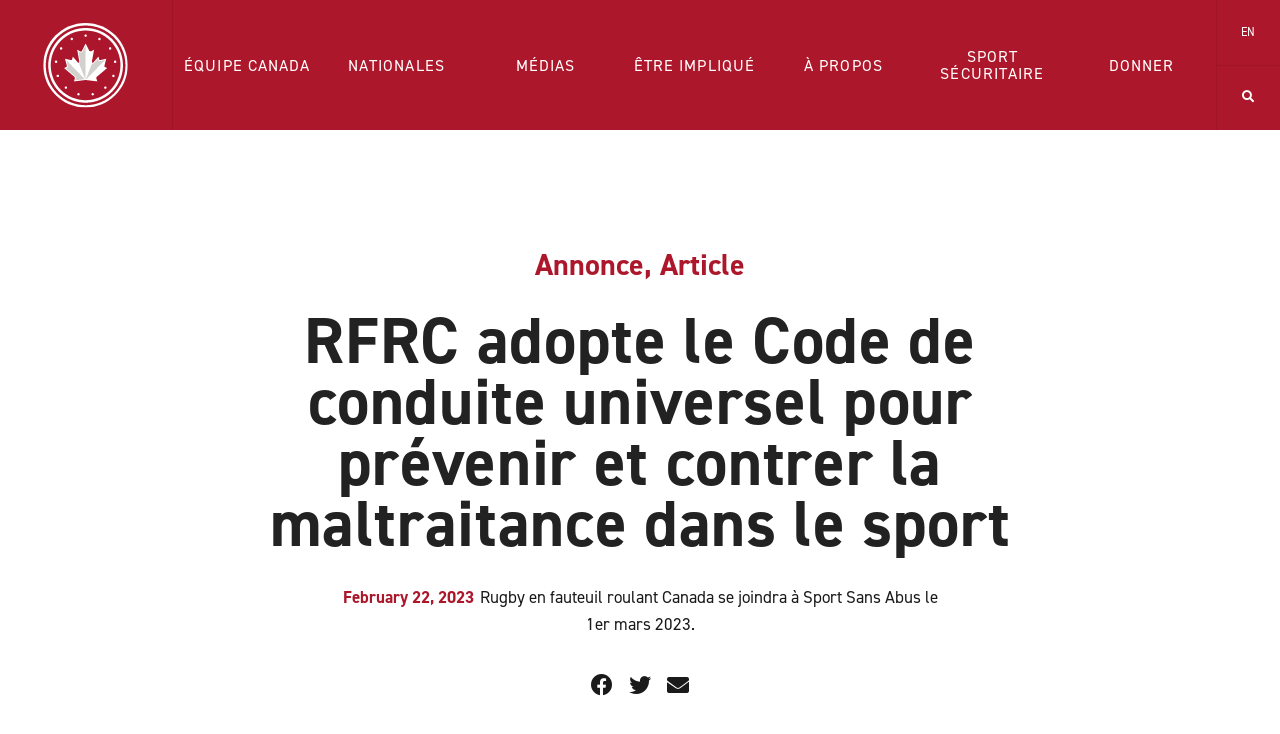

--- FILE ---
content_type: text/html; charset=UTF-8
request_url: https://fr.wheelchairrugby.ca/rfrc-adopte-le-code-de-conduite-universel-pour-prevenir-et-contrer-la-maltraitance-dans-le-sport/
body_size: 13527
content:
<!doctype html>
<html class="no-js html-lang-fr" lang="fr">
<head>
	<script async src="https://www.googletagmanager.com/gtag/js?id=G-NE5Q30Z1W5"></script>
	<script>
		window.dataLayer = window.dataLayer || [];
		function gtag(){dataLayer.push(arguments);}
		gtag('js', new Date());
		gtag('config', 'G-NE5Q30Z1W5');
	</script>

    <meta http-equiv="X-UA-Compatible" content="IE=edge"/>
    <meta charset="UTF-8">
    <meta name="viewport" content="width=device-width, initial-scale=1">

    <meta name="facebook-domain-verification" content="g5cdnb64g22o12owpfk54y39lrugay" />

	<meta name='robots' content='index, follow, max-image-preview:large, max-snippet:-1, max-video-preview:-1' />
	<style>img:is([sizes="auto" i], [sizes^="auto," i]) { contain-intrinsic-size: 3000px 1500px }</style>
	<link rel="alternate" hreflang="en" href="https://wheelchairrugby.ca/wrc-to-adopt-universal-code-of-conduct-to-prevent-and-address-maltreatment-in-sport/" />
<link rel="alternate" hreflang="fr" href="https://fr.wheelchairrugby.ca/rfrc-adopte-le-code-de-conduite-universel-pour-prevenir-et-contrer-la-maltraitance-dans-le-sport/" />
<link rel="alternate" hreflang="x-default" href="https://wheelchairrugby.ca/wrc-to-adopt-universal-code-of-conduct-to-prevent-and-address-maltreatment-in-sport/" />

	<!-- This site is optimized with the Yoast SEO plugin v26.4 - https://yoast.com/wordpress/plugins/seo/ -->
	<title>RFRC adopte le Code de conduite universel pour prévenir et contrer la maltraitance dans le sport - Rugby En Fauteuil Roulant Canada</title>
	<meta name="description" content="Rugby en fauteuil roulant Canada se joindra à Sport Sans Abus le 1er mars 2023. 22 février 2023 - Rugby en fauteuil roulant Canada (RFRC) a le plaisir d&#039;annoncer qu&#039;elle a signé une entente pour se joindre à Sport sans abus, le" />
	<link rel="canonical" href="https://fr.wheelchairrugby.ca/rfrc-adopte-le-code-de-conduite-universel-pour-prevenir-et-contrer-la-maltraitance-dans-le-sport/" />
	<meta property="og:locale" content="fr_FR" />
	<meta property="og:type" content="article" />
	<meta property="og:title" content="RFRC adopte le Code de conduite universel" />
	<meta property="og:description" content="Rugby en fauteuil roulant Canada se joindra à Sport Sans Abus le 1er mars 2023. 22 février 2023 - Rugby en fauteuil roulant Canada (RFRC) a le plaisir d&#039;annoncer qu&#039;elle a signé une entente pour se joindre à Sport sans abus, le" />
	<meta property="og:url" content="https://fr.wheelchairrugby.ca/rfrc-adopte-le-code-de-conduite-universel-pour-prevenir-et-contrer-la-maltraitance-dans-le-sport/" />
	<meta property="og:site_name" content="Rugby En Fauteuil Roulant Canada" />
	<meta property="article:publisher" content="https://www.facebook.com/WCRugbyCanada/" />
	<meta property="article:published_time" content="2023-02-22T13:12:04+00:00" />
	<meta property="article:modified_time" content="2023-02-22T13:12:32+00:00" />
	<meta property="og:image" content="https://fr.wheelchairrugby.ca/uploads/2022/11/WRC-1920x1000-1.png" />
	<meta property="og:image:width" content="1920" />
	<meta property="og:image:height" content="1000" />
	<meta property="og:image:type" content="image/png" />
	<meta name="author" content="Nathan Lederer" />
	<meta name="twitter:card" content="summary_large_image" />
	<meta name="twitter:title" content="RFRC adopte le Code de conduite universel" />
	<meta name="twitter:image" content="https://fr.wheelchairrugby.ca/uploads/2022/11/WRC-1920x1000-1.png" />
	<meta name="twitter:creator" content="@WCRugbyCanada" />
	<meta name="twitter:site" content="@WCRugbyCanada" />
	<meta name="twitter:label1" content="Written by" />
	<meta name="twitter:data1" content="Nathan Lederer" />
	<meta name="twitter:label2" content="Est. reading time" />
	<meta name="twitter:data2" content="2 minutes" />
	<script type="application/ld+json" class="yoast-schema-graph">{"@context":"https://schema.org","@graph":[{"@type":"Article","@id":"https://fr.wheelchairrugby.ca/rfrc-adopte-le-code-de-conduite-universel-pour-prevenir-et-contrer-la-maltraitance-dans-le-sport/#article","isPartOf":{"@id":"https://fr.wheelchairrugby.ca/rfrc-adopte-le-code-de-conduite-universel-pour-prevenir-et-contrer-la-maltraitance-dans-le-sport/"},"author":{"name":"Nathan Lederer","@id":"https://wheelchairrugby.ca/#/schema/person/cfbf17795419528f7759969ee51be0f5"},"headline":"RFRC adopte le Code de conduite universel pour prévenir et contrer la maltraitance dans le sport","datePublished":"2023-02-22T13:12:04+00:00","dateModified":"2023-02-22T13:12:32+00:00","mainEntityOfPage":{"@id":"https://fr.wheelchairrugby.ca/rfrc-adopte-le-code-de-conduite-universel-pour-prevenir-et-contrer-la-maltraitance-dans-le-sport/"},"wordCount":398,"commentCount":0,"publisher":{"@id":"https://wheelchairrugby.ca/#organization"},"image":{"@id":"https://fr.wheelchairrugby.ca/rfrc-adopte-le-code-de-conduite-universel-pour-prevenir-et-contrer-la-maltraitance-dans-le-sport/#primaryimage"},"thumbnailUrl":"https://fr.wheelchairrugby.ca/uploads/2022/11/WRC-1920x1000-1.png","keywords":["safe sport","uccms"],"articleSection":["Annonce","Article"],"inLanguage":"fr-FR","potentialAction":[{"@type":"CommentAction","name":"Comment","target":["https://fr.wheelchairrugby.ca/rfrc-adopte-le-code-de-conduite-universel-pour-prevenir-et-contrer-la-maltraitance-dans-le-sport/#respond"]}]},{"@type":"WebPage","@id":"https://fr.wheelchairrugby.ca/rfrc-adopte-le-code-de-conduite-universel-pour-prevenir-et-contrer-la-maltraitance-dans-le-sport/","url":"https://fr.wheelchairrugby.ca/rfrc-adopte-le-code-de-conduite-universel-pour-prevenir-et-contrer-la-maltraitance-dans-le-sport/","name":"RFRC adopte le Code de conduite universel pour prévenir et contrer la maltraitance dans le sport - Rugby En Fauteuil Roulant Canada","isPartOf":{"@id":"https://wheelchairrugby.ca/#website"},"primaryImageOfPage":{"@id":"https://fr.wheelchairrugby.ca/rfrc-adopte-le-code-de-conduite-universel-pour-prevenir-et-contrer-la-maltraitance-dans-le-sport/#primaryimage"},"image":{"@id":"https://fr.wheelchairrugby.ca/rfrc-adopte-le-code-de-conduite-universel-pour-prevenir-et-contrer-la-maltraitance-dans-le-sport/#primaryimage"},"thumbnailUrl":"https://fr.wheelchairrugby.ca/uploads/2022/11/WRC-1920x1000-1.png","datePublished":"2023-02-22T13:12:04+00:00","dateModified":"2023-02-22T13:12:32+00:00","description":"Rugby en fauteuil roulant Canada se joindra à Sport Sans Abus le 1er mars 2023. 22 février 2023 - Rugby en fauteuil roulant Canada (RFRC) a le plaisir d'annoncer qu'elle a signé une entente pour se joindre à Sport sans abus, le","inLanguage":"fr-FR","potentialAction":[{"@type":"ReadAction","target":["https://fr.wheelchairrugby.ca/rfrc-adopte-le-code-de-conduite-universel-pour-prevenir-et-contrer-la-maltraitance-dans-le-sport/"]}]},{"@type":"ImageObject","inLanguage":"fr-FR","@id":"https://fr.wheelchairrugby.ca/rfrc-adopte-le-code-de-conduite-universel-pour-prevenir-et-contrer-la-maltraitance-dans-le-sport/#primaryimage","url":"https://fr.wheelchairrugby.ca/uploads/2022/11/WRC-1920x1000-1.png","contentUrl":"https://fr.wheelchairrugby.ca/uploads/2022/11/WRC-1920x1000-1.png","width":1920,"height":1000},{"@type":"WebSite","@id":"https://wheelchairrugby.ca/#website","url":"https://wheelchairrugby.ca/","name":"Rugby En Fauteuil Roulant Canada","description":"C'est notre jeu","publisher":{"@id":"https://wheelchairrugby.ca/#organization"},"potentialAction":[{"@type":"SearchAction","target":{"@type":"EntryPoint","urlTemplate":"https://wheelchairrugby.ca/?s={search_term_string}"},"query-input":{"@type":"PropertyValueSpecification","valueRequired":true,"valueName":"search_term_string"}}],"inLanguage":"fr-FR"},{"@type":"Organization","@id":"https://wheelchairrugby.ca/#organization","name":"Wheelchair Rugby Canada","url":"https://wheelchairrugby.ca/","logo":{"@type":"ImageObject","inLanguage":"fr-FR","@id":"https://wheelchairrugby.ca/#/schema/logo/image/","url":"https://wheelchairrugby.ca/uploads/2020/09/WRCLogo.512x512.png","contentUrl":"https://wheelchairrugby.ca/uploads/2020/09/WRCLogo.512x512.png","width":2134,"height":2135,"caption":"Wheelchair Rugby Canada"},"image":{"@id":"https://wheelchairrugby.ca/#/schema/logo/image/"},"sameAs":["https://www.facebook.com/WCRugbyCanada/","https://x.com/WCRugbyCanada","https://www.instagram.com/wcrugbycanada/","https://www.linkedin.com/company/wheelchair-rugby-canada/"]},{"@type":"Person","@id":"https://wheelchairrugby.ca/#/schema/person/cfbf17795419528f7759969ee51be0f5","name":"Nathan Lederer","image":{"@type":"ImageObject","inLanguage":"fr-FR","@id":"https://wheelchairrugby.ca/#/schema/person/image/","url":"https://secure.gravatar.com/avatar/4ea30f015f2cc76984b2d5143a8bf7243b3258086ce9845f1e09c8dcad668de6?s=96&d=mm&r=g","contentUrl":"https://secure.gravatar.com/avatar/4ea30f015f2cc76984b2d5143a8bf7243b3258086ce9845f1e09c8dcad668de6?s=96&d=mm&r=g","caption":"Nathan Lederer"}}]}</script>
	<!-- / Yoast SEO plugin. -->


<link rel='dns-prefetch' href='//use.typekit.net' />
<link rel='dns-prefetch' href='//use.fontawesome.com' />
<link rel='stylesheet' id='wp-block-library-css' href='https://fr.wheelchairrugby.ca/cms/wp-includes/css/dist/block-library/style.min.css?ver=6.8.3' type='text/css' media='all' />
<style id='classic-theme-styles-inline-css' type='text/css'>
/*! This file is auto-generated */
.wp-block-button__link{color:#fff;background-color:#32373c;border-radius:9999px;box-shadow:none;text-decoration:none;padding:calc(.667em + 2px) calc(1.333em + 2px);font-size:1.125em}.wp-block-file__button{background:#32373c;color:#fff;text-decoration:none}
</style>
<link rel='stylesheet' id='ultimate_blocks-cgb-style-css-css' href='https://fr.wheelchairrugby.ca/site/addons/ultimate-blocks/dist/blocks.style.build.css?ver=3.4.7' type='text/css' media='all' />
<style id='global-styles-inline-css' type='text/css'>
:root{--wp--preset--aspect-ratio--square: 1;--wp--preset--aspect-ratio--4-3: 4/3;--wp--preset--aspect-ratio--3-4: 3/4;--wp--preset--aspect-ratio--3-2: 3/2;--wp--preset--aspect-ratio--2-3: 2/3;--wp--preset--aspect-ratio--16-9: 16/9;--wp--preset--aspect-ratio--9-16: 9/16;--wp--preset--color--black: #000000;--wp--preset--color--cyan-bluish-gray: #abb8c3;--wp--preset--color--white: #ffffff;--wp--preset--color--pale-pink: #f78da7;--wp--preset--color--vivid-red: #cf2e2e;--wp--preset--color--luminous-vivid-orange: #ff6900;--wp--preset--color--luminous-vivid-amber: #fcb900;--wp--preset--color--light-green-cyan: #7bdcb5;--wp--preset--color--vivid-green-cyan: #00d084;--wp--preset--color--pale-cyan-blue: #8ed1fc;--wp--preset--color--vivid-cyan-blue: #0693e3;--wp--preset--color--vivid-purple: #9b51e0;--wp--preset--gradient--vivid-cyan-blue-to-vivid-purple: linear-gradient(135deg,rgba(6,147,227,1) 0%,rgb(155,81,224) 100%);--wp--preset--gradient--light-green-cyan-to-vivid-green-cyan: linear-gradient(135deg,rgb(122,220,180) 0%,rgb(0,208,130) 100%);--wp--preset--gradient--luminous-vivid-amber-to-luminous-vivid-orange: linear-gradient(135deg,rgba(252,185,0,1) 0%,rgba(255,105,0,1) 100%);--wp--preset--gradient--luminous-vivid-orange-to-vivid-red: linear-gradient(135deg,rgba(255,105,0,1) 0%,rgb(207,46,46) 100%);--wp--preset--gradient--very-light-gray-to-cyan-bluish-gray: linear-gradient(135deg,rgb(238,238,238) 0%,rgb(169,184,195) 100%);--wp--preset--gradient--cool-to-warm-spectrum: linear-gradient(135deg,rgb(74,234,220) 0%,rgb(151,120,209) 20%,rgb(207,42,186) 40%,rgb(238,44,130) 60%,rgb(251,105,98) 80%,rgb(254,248,76) 100%);--wp--preset--gradient--blush-light-purple: linear-gradient(135deg,rgb(255,206,236) 0%,rgb(152,150,240) 100%);--wp--preset--gradient--blush-bordeaux: linear-gradient(135deg,rgb(254,205,165) 0%,rgb(254,45,45) 50%,rgb(107,0,62) 100%);--wp--preset--gradient--luminous-dusk: linear-gradient(135deg,rgb(255,203,112) 0%,rgb(199,81,192) 50%,rgb(65,88,208) 100%);--wp--preset--gradient--pale-ocean: linear-gradient(135deg,rgb(255,245,203) 0%,rgb(182,227,212) 50%,rgb(51,167,181) 100%);--wp--preset--gradient--electric-grass: linear-gradient(135deg,rgb(202,248,128) 0%,rgb(113,206,126) 100%);--wp--preset--gradient--midnight: linear-gradient(135deg,rgb(2,3,129) 0%,rgb(40,116,252) 100%);--wp--preset--font-size--small: 13px;--wp--preset--font-size--medium: 20px;--wp--preset--font-size--large: 36px;--wp--preset--font-size--x-large: 42px;--wp--preset--spacing--20: 0.44rem;--wp--preset--spacing--30: 0.67rem;--wp--preset--spacing--40: 1rem;--wp--preset--spacing--50: 1.5rem;--wp--preset--spacing--60: 2.25rem;--wp--preset--spacing--70: 3.38rem;--wp--preset--spacing--80: 5.06rem;--wp--preset--shadow--natural: 6px 6px 9px rgba(0, 0, 0, 0.2);--wp--preset--shadow--deep: 12px 12px 50px rgba(0, 0, 0, 0.4);--wp--preset--shadow--sharp: 6px 6px 0px rgba(0, 0, 0, 0.2);--wp--preset--shadow--outlined: 6px 6px 0px -3px rgba(255, 255, 255, 1), 6px 6px rgba(0, 0, 0, 1);--wp--preset--shadow--crisp: 6px 6px 0px rgba(0, 0, 0, 1);}:where(.is-layout-flex){gap: 0.5em;}:where(.is-layout-grid){gap: 0.5em;}body .is-layout-flex{display: flex;}.is-layout-flex{flex-wrap: wrap;align-items: center;}.is-layout-flex > :is(*, div){margin: 0;}body .is-layout-grid{display: grid;}.is-layout-grid > :is(*, div){margin: 0;}:where(.wp-block-columns.is-layout-flex){gap: 2em;}:where(.wp-block-columns.is-layout-grid){gap: 2em;}:where(.wp-block-post-template.is-layout-flex){gap: 1.25em;}:where(.wp-block-post-template.is-layout-grid){gap: 1.25em;}.has-black-color{color: var(--wp--preset--color--black) !important;}.has-cyan-bluish-gray-color{color: var(--wp--preset--color--cyan-bluish-gray) !important;}.has-white-color{color: var(--wp--preset--color--white) !important;}.has-pale-pink-color{color: var(--wp--preset--color--pale-pink) !important;}.has-vivid-red-color{color: var(--wp--preset--color--vivid-red) !important;}.has-luminous-vivid-orange-color{color: var(--wp--preset--color--luminous-vivid-orange) !important;}.has-luminous-vivid-amber-color{color: var(--wp--preset--color--luminous-vivid-amber) !important;}.has-light-green-cyan-color{color: var(--wp--preset--color--light-green-cyan) !important;}.has-vivid-green-cyan-color{color: var(--wp--preset--color--vivid-green-cyan) !important;}.has-pale-cyan-blue-color{color: var(--wp--preset--color--pale-cyan-blue) !important;}.has-vivid-cyan-blue-color{color: var(--wp--preset--color--vivid-cyan-blue) !important;}.has-vivid-purple-color{color: var(--wp--preset--color--vivid-purple) !important;}.has-black-background-color{background-color: var(--wp--preset--color--black) !important;}.has-cyan-bluish-gray-background-color{background-color: var(--wp--preset--color--cyan-bluish-gray) !important;}.has-white-background-color{background-color: var(--wp--preset--color--white) !important;}.has-pale-pink-background-color{background-color: var(--wp--preset--color--pale-pink) !important;}.has-vivid-red-background-color{background-color: var(--wp--preset--color--vivid-red) !important;}.has-luminous-vivid-orange-background-color{background-color: var(--wp--preset--color--luminous-vivid-orange) !important;}.has-luminous-vivid-amber-background-color{background-color: var(--wp--preset--color--luminous-vivid-amber) !important;}.has-light-green-cyan-background-color{background-color: var(--wp--preset--color--light-green-cyan) !important;}.has-vivid-green-cyan-background-color{background-color: var(--wp--preset--color--vivid-green-cyan) !important;}.has-pale-cyan-blue-background-color{background-color: var(--wp--preset--color--pale-cyan-blue) !important;}.has-vivid-cyan-blue-background-color{background-color: var(--wp--preset--color--vivid-cyan-blue) !important;}.has-vivid-purple-background-color{background-color: var(--wp--preset--color--vivid-purple) !important;}.has-black-border-color{border-color: var(--wp--preset--color--black) !important;}.has-cyan-bluish-gray-border-color{border-color: var(--wp--preset--color--cyan-bluish-gray) !important;}.has-white-border-color{border-color: var(--wp--preset--color--white) !important;}.has-pale-pink-border-color{border-color: var(--wp--preset--color--pale-pink) !important;}.has-vivid-red-border-color{border-color: var(--wp--preset--color--vivid-red) !important;}.has-luminous-vivid-orange-border-color{border-color: var(--wp--preset--color--luminous-vivid-orange) !important;}.has-luminous-vivid-amber-border-color{border-color: var(--wp--preset--color--luminous-vivid-amber) !important;}.has-light-green-cyan-border-color{border-color: var(--wp--preset--color--light-green-cyan) !important;}.has-vivid-green-cyan-border-color{border-color: var(--wp--preset--color--vivid-green-cyan) !important;}.has-pale-cyan-blue-border-color{border-color: var(--wp--preset--color--pale-cyan-blue) !important;}.has-vivid-cyan-blue-border-color{border-color: var(--wp--preset--color--vivid-cyan-blue) !important;}.has-vivid-purple-border-color{border-color: var(--wp--preset--color--vivid-purple) !important;}.has-vivid-cyan-blue-to-vivid-purple-gradient-background{background: var(--wp--preset--gradient--vivid-cyan-blue-to-vivid-purple) !important;}.has-light-green-cyan-to-vivid-green-cyan-gradient-background{background: var(--wp--preset--gradient--light-green-cyan-to-vivid-green-cyan) !important;}.has-luminous-vivid-amber-to-luminous-vivid-orange-gradient-background{background: var(--wp--preset--gradient--luminous-vivid-amber-to-luminous-vivid-orange) !important;}.has-luminous-vivid-orange-to-vivid-red-gradient-background{background: var(--wp--preset--gradient--luminous-vivid-orange-to-vivid-red) !important;}.has-very-light-gray-to-cyan-bluish-gray-gradient-background{background: var(--wp--preset--gradient--very-light-gray-to-cyan-bluish-gray) !important;}.has-cool-to-warm-spectrum-gradient-background{background: var(--wp--preset--gradient--cool-to-warm-spectrum) !important;}.has-blush-light-purple-gradient-background{background: var(--wp--preset--gradient--blush-light-purple) !important;}.has-blush-bordeaux-gradient-background{background: var(--wp--preset--gradient--blush-bordeaux) !important;}.has-luminous-dusk-gradient-background{background: var(--wp--preset--gradient--luminous-dusk) !important;}.has-pale-ocean-gradient-background{background: var(--wp--preset--gradient--pale-ocean) !important;}.has-electric-grass-gradient-background{background: var(--wp--preset--gradient--electric-grass) !important;}.has-midnight-gradient-background{background: var(--wp--preset--gradient--midnight) !important;}.has-small-font-size{font-size: var(--wp--preset--font-size--small) !important;}.has-medium-font-size{font-size: var(--wp--preset--font-size--medium) !important;}.has-large-font-size{font-size: var(--wp--preset--font-size--large) !important;}.has-x-large-font-size{font-size: var(--wp--preset--font-size--x-large) !important;}
:where(.wp-block-post-template.is-layout-flex){gap: 1.25em;}:where(.wp-block-post-template.is-layout-grid){gap: 1.25em;}
:where(.wp-block-columns.is-layout-flex){gap: 2em;}:where(.wp-block-columns.is-layout-grid){gap: 2em;}
:root :where(.wp-block-pullquote){font-size: 1.5em;line-height: 1.6;}
</style>
<link rel='stylesheet' id='contact-form-7-css' href='https://fr.wheelchairrugby.ca/site/addons/contact-form-7/includes/css/styles.css?ver=6.1.4' type='text/css' media='all' />
<link rel='stylesheet' id='ub-extension-style-css-css' href='https://fr.wheelchairrugby.ca/site/addons/ultimate-blocks/src/extensions/style.css?ver=6.8.3' type='text/css' media='all' />
<link rel='stylesheet' id='foundation-css' href='https://fr.wheelchairrugby.ca/site/themes/default_theme/assets/vendor/foundation-5.5.3/css/foundation.min.css?ver=5.5.3' type='text/css' media='all' />
<link rel='stylesheet' id='typekit-css' href='//use.typekit.net/fpb7iou.css?ver=1.0.0' type='text/css' media='all' />
<link rel='stylesheet' id='font-awesome-css' href='//use.fontawesome.com/releases/v5.15.4/css/all.css?ver=5.0.13' type='text/css' media='all' />
<link rel='stylesheet' id='slick-css' href='https://fr.wheelchairrugby.ca/site/themes/default_theme/assets/vendor/slick-1.6.0/slick/slick.css?ver=1.6.0' type='text/css' media='all' />
<link rel='stylesheet' id='sortable-css' href='https://fr.wheelchairrugby.ca/site/themes/default_theme/assets/vendor/sortable-4.0.0/sortable.min.css?ver=4.0.0' type='text/css' media='all' />
<link rel='stylesheet' id='main-theme-style-css' href='https://fr.wheelchairrugby.ca/site/themes/default_theme/assets/styles/screen.css?ver=1.9.0' type='text/css' media='all' />
<link rel='stylesheet' id='wp-pagenavi-css' href='https://fr.wheelchairrugby.ca/site/addons/wp-pagenavi/pagenavi-css.css?ver=2.70' type='text/css' media='all' />
<script type="text/javascript" src="https://fr.wheelchairrugby.ca/site/themes/default_theme/assets/vendor/jquery-2.1.4.js?ver=2.1.4" id="jquery-js"></script>
<script type="text/javascript" id="wpml-xdomain-data-js-extra">
/* <![CDATA[ */
var wpml_xdomain_data = {"css_selector":"wpml-ls-item","ajax_url":"https:\/\/fr.wheelchairrugby.ca\/cms\/wp-admin\/admin-ajax.php","current_lang":"fr","_nonce":"e5b6dc7423"};
/* ]]> */
</script>
<script type="text/javascript" src="https://fr.wheelchairrugby.ca/site/addons/sitepress-multilingual-cms/res/js/xdomain-data.js?ver=486900" id="wpml-xdomain-data-js" defer="defer" data-wp-strategy="defer"></script>
<link rel="https://api.w.org/" href="https://fr.wheelchairrugby.ca/wp-json/" /><link rel="alternate" title="JSON" type="application/json" href="https://fr.wheelchairrugby.ca/wp-json/wp/v2/posts/27586" /><link rel="alternate" title="oEmbed (JSON)" type="application/json+oembed" href="https://fr.wheelchairrugby.ca/wp-json/oembed/1.0/embed?url=https%3A%2F%2Ffr.wheelchairrugby.ca%2Frfrc-adopte-le-code-de-conduite-universel-pour-prevenir-et-contrer-la-maltraitance-dans-le-sport%2F" />
<link rel="alternate" title="oEmbed (XML)" type="text/xml+oembed" href="https://fr.wheelchairrugby.ca/wp-json/oembed/1.0/embed?url=https%3A%2F%2Ffr.wheelchairrugby.ca%2Frfrc-adopte-le-code-de-conduite-universel-pour-prevenir-et-contrer-la-maltraitance-dans-le-sport%2F&#038;format=xml" />
<meta name="generator" content="WPML ver:4.8.6 stt:1,4;" />

<!-- Meta Pixel Code -->
<script type='text/javascript'>
!function(f,b,e,v,n,t,s){if(f.fbq)return;n=f.fbq=function(){n.callMethod?
n.callMethod.apply(n,arguments):n.queue.push(arguments)};if(!f._fbq)f._fbq=n;
n.push=n;n.loaded=!0;n.version='2.0';n.queue=[];t=b.createElement(e);t.async=!0;
t.src=v;s=b.getElementsByTagName(e)[0];s.parentNode.insertBefore(t,s)}(window,
document,'script','https://connect.facebook.net/en_US/fbevents.js');
</script>
<!-- End Meta Pixel Code -->
<script type='text/javascript'>var url = window.location.origin + '?ob=open-bridge';
            fbq('set', 'openbridge', '874143729978615', url);
fbq('init', '874143729978615', {}, {
    "agent": "wordpress-6.8.3-4.1.5"
})</script><script type='text/javascript'>
    fbq('track', 'PageView', []);
  </script><link rel="icon" href="https://fr.wheelchairrugby.ca/uploads/2020/09/cropped-WRCLogo.512x512-32x32.png" sizes="32x32" />
<link rel="icon" href="https://fr.wheelchairrugby.ca/uploads/2020/09/cropped-WRCLogo.512x512-192x192.png" sizes="192x192" />
<link rel="apple-touch-icon" href="https://fr.wheelchairrugby.ca/uploads/2020/09/cropped-WRCLogo.512x512-180x180.png" />
<meta name="msapplication-TileImage" content="https://fr.wheelchairrugby.ca/uploads/2020/09/cropped-WRCLogo.512x512-270x270.png" />
<link rel="apple-touch-icon" sizes="57x57" href="https://fr.wheelchairrugby.ca/site/themes/default_theme/assets/images/favicon/apple-icon-57x57.png"/><link rel="apple-touch-icon" sizes="60x60" href="https://fr.wheelchairrugby.ca/site/themes/default_theme/assets/images/favicon/apple-icon-60x60.png"/><link rel="apple-touch-icon" sizes="72x72" href="https://fr.wheelchairrugby.ca/site/themes/default_theme/assets/images/favicon/apple-icon-72x72.png"/><link rel="apple-touch-icon" sizes="76x76" href="https://fr.wheelchairrugby.ca/site/themes/default_theme/assets/images/favicon/apple-icon-76x76.png"/><link rel="apple-touch-icon" sizes="114x114" href="https://fr.wheelchairrugby.ca/site/themes/default_theme/assets/images/favicon/apple-icon-114x114.png"/><link rel="apple-touch-icon" sizes="120x120" href="https://fr.wheelchairrugby.ca/site/themes/default_theme/assets/images/favicon/apple-icon-120x120.png"/><link rel="apple-touch-icon" sizes="152x152" href="https://fr.wheelchairrugby.ca/site/themes/default_theme/assets/images/favicon/apple-icon-152x152.png"/><link rel="apple-touch-icon" sizes="180x180" href="https://fr.wheelchairrugby.ca/site/themes/default_theme/assets/images/favicon/apple-icon-180x180.png"/><link rel="icon" type="image/png" sizes="192x192" href="https://fr.wheelchairrugby.ca/site/themes/default_theme/assets/images/favicon/android-icon-192x192.png"/><link rel="icon" type="image/png" sizes="32x32" href="https://fr.wheelchairrugby.ca/site/themes/default_theme/assets/images/favicon/favicon-32x32.png"/><link rel="icon" type="image/png" sizes="96x96" href="https://fr.wheelchairrugby.ca/site/themes/default_theme/assets/images/favicon/favicon-96x96.png"/><link rel="icon" type="image/png" sizes="16x16" href="https://fr.wheelchairrugby.ca/site/themes/default_theme/assets/images/favicon/favicon-16x16.png"/><link rel="manifest" href="https://fr.wheelchairrugby.ca/site/themes/default_theme/assets/images/favicon/manifest.json"/><meta name="msapplication-TileColor" content="#ffffff"/><meta name="msapplication-TileImage"content="https://fr.wheelchairrugby.ca/site/themes/default_theme/assets/images/favicon/ms-icon-310x310.png"/><meta name="theme-color" content="#ffffff"/></head>
<body class="wp-singular post-template-default single single-post postid-27586 single-format-standard wp-theme-default_theme">
<aside class="nav-container">
	<div class="nav-left">
		<div class="main-panel">
			<ul class="nav-menu">
				<li><a href="javascript:void(0)" class="team-canada-sub offcanvas-submenu" data-submenu="equipe-canada">Équipe Canada <img src="https://fr.wheelchairrugby.ca/site/themes/default_theme/assets/images/icon/custom/chevron.svg" class="chevron" alt="Arrow"></a></li><li><a href="javascript:void(0)" class="team-canada-sub offcanvas-submenu" data-submenu="nationales">Nationales <img src="https://fr.wheelchairrugby.ca/site/themes/default_theme/assets/images/icon/custom/chevron.svg" class="chevron" alt="Arrow"></a></li><li><a href="javascript:void(0)" class="team-canada-sub offcanvas-submenu" data-submenu="medias">Médias <img src="https://fr.wheelchairrugby.ca/site/themes/default_theme/assets/images/icon/custom/chevron.svg" class="chevron" alt="Arrow"></a></li><li><a href="javascript:void(0)" class="team-canada-sub offcanvas-submenu" data-submenu="etre-implique">Être impliqué <img src="https://fr.wheelchairrugby.ca/site/themes/default_theme/assets/images/icon/custom/chevron.svg" class="chevron" alt="Arrow"></a></li><li><a href="javascript:void(0)" class="team-canada-sub offcanvas-submenu" data-submenu="a-propos">À propos <img src="https://fr.wheelchairrugby.ca/site/themes/default_theme/assets/images/icon/custom/chevron.svg" class="chevron" alt="Arrow"></a></li><li><a href="https://fr.wheelchairrugby.ca/safe-sport/">SPORT SÉCURITAIRE</a></li><li><a href="https://fr.wheelchairrugby.ca/donner/">Donner</a></li>
				<li><a href="javascript:void(0)" data-reveal-id="newsletter-modal" role="button">Newsletter</a></li>
				<li>
					<ul class="social">
						<li><a target="_blank" href="https://www.instagram.com/wcrugbycanada/" title="instagram"><span class="fab fa-instagram"></span></a></li><li><a target="_blank" href="https://www.facebook.com/WCRugbyCanada/" title="facebook-f"><span class="fab fa-facebook-f"></span></a></li><li><a target="_blank" href="https://twitter.com/wcrugbycanada" title="twitter"><span class="fab fa-twitter"></span></a></li><li><a target="_blank" href="https://www.youtube.com/@wcrugbycanada" title="youtube"><span class="fab fa-youtube"></span></a></li><li><a target="_blank" href="https://www.tiktok.com/@wcrugbycanada" title="tiktok"><span class="fab fa-tiktok"></span></a></li>					</ul>
				</li>
			</ul>
		</div>

		<div class="sub-panel offcanvas-subpanel hide" data-submenu="equipe-canada"><ul class="nav-menu"><li class="back"><a href="javascript:void(0)">Back</a></li><li class="title">Équipe Canada</li><li><a href="https://fr.wheelchairrugby.ca/liste-des-joueurs/"><div class="vertical-centering">Liste des Joueurs</div></a></li><li><a href="https://fr.wheelchairrugby.ca/programme-de-developpement-feminin/"><div class="vertical-centering">Programme de développement féminin</div></a></li><li><a href="https://fr.wheelchairrugby.ca/competitions/"><div class="vertical-centering">Compétitions internationales</div></a></li><li><a href="https://fr.wheelchairrugby.ca/resultats/"><div class="vertical-centering">Résultats d'Équipe Canada</div></a></li><li><a href="https://fr.wheelchairrugby.ca/ressources-bios-et-medias/"><div class="vertical-centering">Kits de médias</div></a></li></ul></div><div class="sub-panel offcanvas-subpanel hide" data-submenu="nationales"><ul class="nav-menu"><li class="back"><a href="javascript:void(0)">Back</a></li><li class="title">Nationales</li><li><a href="https://fr.wheelchairrugby.ca/?page_id=30006"><div class="vertical-centering">Championnat national</div></a></li><li><a href="https://fr.wheelchairrugby.ca/competitions-nationales/"><div class="vertical-centering"> Calendrier</div></a></li><li><a href="https://fr.wheelchairrugby.ca/podium-club/"><div class="vertical-centering">Club Podium</div></a></li><li><a href="https://fr.wheelchairrugby.ca/trouver-un-club/"><div class="vertical-centering">Trouver Un Club</div></a></li></ul></div><div class="sub-panel offcanvas-subpanel hide" data-submenu="medias"><ul class="nav-menu"><li class="back"><a href="javascript:void(0)">Back</a></li><li class="title">Médias</li><li><a href="https://fr.wheelchairrugby.ca/nouvelles/"><div class="vertical-centering">Nouvelles</div></a></li><li><a href="https://fr.wheelchairrugby.ca/directives-pour-les-medias/"><div class="vertical-centering">Directives pour les médias</div></a></li><li><a href="https://fr.wheelchairrugby.ca/videos/"><div class="vertical-centering">Vidéos</div></a></li><li><a href="https://fr.wheelchairrugby.ca/galeries/"><div class="vertical-centering">Galeries d'images</div></a></li></ul></div><div class="sub-panel offcanvas-subpanel hide" data-submenu="etre-implique"><ul class="nav-menu"><li class="back"><a href="javascript:void(0)">Back</a></li><li class="title">Être impliqué</li><li><a href="https://fr.wheelchairrugby.ca/commencer-a-jouer/"><div class="vertical-centering">Commencer à jouer!</div></a></li><li><a href="https://fr.wheelchairrugby.ca/devenir-entraineur-ou-arbitre/"><div class="vertical-centering">Devenir entraîneur ou arbitre</div></a></li><li><a href="https://fr.wheelchairrugby.ca/programmes/"><div class="vertical-centering">Programmes</div></a></li><li><a href="https://fr.wheelchairrugby.ca/trouver-un-club/"><div class="vertical-centering">Trouver un Club</div></a></li><li><a href="https://fr.wheelchairrugby.ca/gestion-des-equipements/"><div class="vertical-centering">Gestion des Équipements</div></a></li><li><a href="https://fr.wheelchairrugby.ca/opportunites/"><div class="vertical-centering">Emplois et occasions de bénévolant</div></a></li></ul></div><div class="sub-panel offcanvas-subpanel hide" data-submenu="a-propos"><ul class="nav-menu"><li class="back"><a href="javascript:void(0)">Back</a></li><li class="title">À propos</li><li><a href="https://fr.wheelchairrugby.ca/the-sport/"><div class="vertical-centering">Le sport</div></a></li><li><a href="https://fr.wheelchairrugby.ca/temple-de-la-renommee/"><div class="vertical-centering">Temple de la renommée</div></a></li><li><a href="https://fr.wheelchairrugby.ca/conseil-dadministration/"><div class="vertical-centering">Conseil d’administration</div></a></li><li><a href="https://fr.wheelchairrugby.ca/personnel/"><div class="vertical-centering">Personnel</div></a></li><li><a href="https://fr.wheelchairrugby.ca/partenaires/"><div class="vertical-centering">Partenaires</div></a></li><li><a href="https://fr.wheelchairrugby.ca/ressources/"><div class="vertical-centering">Ressources</div></a></li><li><a href="https://fr.wheelchairrugby.ca/?page_id=49870"><div class="vertical-centering">Comités</div></a></li></ul></div>
				
		<a href="javascript:void(0)" class="logo-container">
			<img src="https://fr.wheelchairrugby.ca/site/themes/default_theme/assets/images/icon/custom/crest.svg" alt="Wheelchair Rugby Canada Logo" class="logo">
		</a>
		<a href="javascript:void(0)" class="js-toggle-close close-menu">
			<img src="https://fr.wheelchairrugby.ca/site/themes/default_theme/assets/images/icon/custom/close.svg" alt="Close Menu">
		</a>
	</div>
</aside>

<div class="nav-bg"></div>

<header class="header">
	<div class="announcement" data-id="d169843e2c29a4bde15d20e562348bc2" data-start="1688083200" data-end="1696032000"><p>Faites une différence dans le rugby en fauteuil roulant</p><a href="https://donorbox.org/wheelchair-rugby-canada-one-time-donation-fr" class="button alt custom-dbox-popup">Donner</a><a href="javascript:void(0)" class="close js-close-announcement" title="Close"><svg xmlns="http://www.w3.org/2000/svg" width="32" height="32" viewBox="0 0 32 32" class="icon"><path d="M14.6 16L1.5 29.1c-.4.4-.4 1 0 1.3.2.2.4.3.7.3.2 0 .5-.1.7-.3L16 17.2l13.2 13.2c.2.2.4.3.7.3.2 0 .5-.1.7-.3.4-.4.4-1 0-1.3L17.4 16 30.5 2.9c.4-.4.4-1 0-1.3s-1-.4-1.3 0L16 14.8 2.8 1.6c-.4-.4-1-.4-1.3 0-.4.4-.4 1 0 1.3L14.6 16z"/><path d="M29.9 31.4c-.4 0-.8-.2-1.2-.5L16 18.2 3.3 30.9c-.6.6-1.7.6-2.3 0-.3-.3-.5-.7-.5-1.1s.2-.8.5-1.2L13.6 16 1 3.4C.7 3.1.5 2.7.5 2.2c0-.4.2-.8.5-1.2.6-.6 1.7-.6 2.3 0L16 13.8 28.7 1.1c.6-.6 1.7-.6 2.3 0 .6.6.6 1.7 0 2.3L18.4 16 31 28.6c.6.6.6 1.7 0 2.3-.3.3-.7.5-1.1.5zM16 16.2l13.7 13.7c.1.1.2.1.3 0 .1-.1.1-.2 0-.3L16.4 16 30 2.4c.1-.1.1-.2 0-.3 0-.1-.1-.1-.1-.1s-.1 0-.2.1L16 15.8 2.3 2.1C2.2 2 2.2 2 2.1 2c0 0-.1 0-.1.1-.1 0-.1.1-.1.1s0 .1.1.2L15.6 16 2 29.6c-.1.1-.1.1-.1.2 0 0 0 .1.1.2h.1s.1 0 .2-.1L16 16.2z"/></svg></a></div>	<nav>
		<div class="hamburger-container show-for-medium-down">
			<a href="javascript:void(0)" class="menu-toggle js-toggle-open" role="button" title="Menu Toggle">
				<div class="hamburger-icon">
					<span class="top" aria-hidden=”true”></span>
					<span class="middle" aria-hidden=”true”></span>
					<span class="bottom" aria-hidden=”true”></span>
				</div>
			</a>
		</div>
		<div class="logo-container">
			<a href="/" class="link"><img src="https://fr.wheelchairrugby.ca/site/themes/default_theme/assets/images/icon/custom/crest.svg" alt="Wheelchair Rugby Canada Logo" class="logo"></a>
		</div>
		<div class="main-nav-container">
			<ul class="main-nav">
				<li><a href="javascript:void(0)" class="has-sub-menu">Équipe Canada</a><ul class="sub-menu flex-grid grid-5"><li><a href="https://fr.wheelchairrugby.ca/liste-des-joueurs/"><div class="vertical-centering">Liste des Joueurs</div></a></li><li><a href="https://fr.wheelchairrugby.ca/programme-de-developpement-feminin/"><div class="vertical-centering">Programme de développement féminin</div></a></li><li><a href="https://fr.wheelchairrugby.ca/competitions/"><div class="vertical-centering">Compétitions internationales</div></a></li><li><a href="https://fr.wheelchairrugby.ca/resultats/"><div class="vertical-centering">Résultats d'Équipe Canada</div></a></li><li><a href="https://fr.wheelchairrugby.ca/ressources-bios-et-medias/"><div class="vertical-centering">Kits de médias</div></a></li></ul></li><li><a href="javascript:void(0)" class="has-sub-menu">Nationales</a><ul class="sub-menu flex-grid grid-4"><li><a href="https://fr.wheelchairrugby.ca/?page_id=30006"><div class="vertical-centering">Championnat national</div></a></li><li><a href="https://fr.wheelchairrugby.ca/competitions-nationales/"><div class="vertical-centering"> Calendrier</div></a></li><li><a href="https://fr.wheelchairrugby.ca/podium-club/"><div class="vertical-centering">Club Podium</div></a></li><li><a href="https://fr.wheelchairrugby.ca/trouver-un-club/"><div class="vertical-centering">Trouver Un Club</div></a></li></ul></li><li><a href="javascript:void(0)" class="has-sub-menu">Médias</a><ul class="sub-menu flex-grid grid-4"><li><a href="https://fr.wheelchairrugby.ca/nouvelles/"><div class="vertical-centering">Nouvelles</div></a></li><li><a href="https://fr.wheelchairrugby.ca/directives-pour-les-medias/"><div class="vertical-centering">Directives pour les médias</div></a></li><li><a href="https://fr.wheelchairrugby.ca/videos/"><div class="vertical-centering">Vidéos</div></a></li><li><a href="https://fr.wheelchairrugby.ca/galeries/"><div class="vertical-centering">Galeries d'images</div></a></li></ul></li><li><a href="javascript:void(0)" class="has-sub-menu">Être impliqué</a><ul class="sub-menu flex-grid grid-6"><li><a href="https://fr.wheelchairrugby.ca/commencer-a-jouer/"><div class="vertical-centering">Commencer à jouer!</div></a></li><li><a href="https://fr.wheelchairrugby.ca/devenir-entraineur-ou-arbitre/"><div class="vertical-centering">Devenir entraîneur ou arbitre</div></a></li><li><a href="https://fr.wheelchairrugby.ca/programmes/"><div class="vertical-centering">Programmes</div></a></li><li><a href="https://fr.wheelchairrugby.ca/trouver-un-club/"><div class="vertical-centering">Trouver un Club</div></a></li><li><a href="https://fr.wheelchairrugby.ca/gestion-des-equipements/"><div class="vertical-centering">Gestion des Équipements</div></a></li><li><a href="https://fr.wheelchairrugby.ca/opportunites/"><div class="vertical-centering">Emplois et occasions de bénévolant</div></a></li></ul></li><li><a href="javascript:void(0)" class="has-sub-menu">À propos</a><ul class="sub-menu flex-grid grid-7"><li><a href="https://fr.wheelchairrugby.ca/the-sport/"><div class="vertical-centering">Le sport</div></a></li><li><a href="https://fr.wheelchairrugby.ca/temple-de-la-renommee/"><div class="vertical-centering">Temple de la renommée</div></a></li><li><a href="https://fr.wheelchairrugby.ca/conseil-dadministration/"><div class="vertical-centering">Conseil d’administration</div></a></li><li><a href="https://fr.wheelchairrugby.ca/personnel/"><div class="vertical-centering">Personnel</div></a></li><li><a href="https://fr.wheelchairrugby.ca/partenaires/"><div class="vertical-centering">Partenaires</div></a></li><li><a href="https://fr.wheelchairrugby.ca/ressources/"><div class="vertical-centering">Ressources</div></a></li><li><a href="https://fr.wheelchairrugby.ca/?page_id=49870"><div class="vertical-centering">Comités</div></a></li></ul></li><li><a href="https://fr.wheelchairrugby.ca/safe-sport/">SPORT SÉCURITAIRE</a></li><li><a href="https://fr.wheelchairrugby.ca/donner/">Donner</a></li>			</ul>
		</div>
		<div class="utility-nav-container">
			<ul class="utility-nav">
				<li class="language">
					<a href="https://wheelchairrugby.ca/wrc-to-adopt-universal-code-of-conduct-to-prevent-and-address-maltreatment-in-sport/" title="English" class="lang-en">EN</a>					
				</li>
				<li class="search">
					<a href="javascript:void(0)" data-reveal-id="search-modal" title="search" role="button">
						<span class="fas fa-search"></span>
					</a>
				</li>
			</ul>
		</div>
	</nav>
</header>

<main class="main-content">
	
	<section class="page-title">
		<div class="row">
			<div class="small-12 columns">
				<span class="subhead"><a href="https://fr.wheelchairrugby.ca/category/annonce/">Annonce</a>, <a href="https://fr.wheelchairrugby.ca/category/article-fr/">Article</a></span><h3>RFRC adopte le Code de conduite universel pour prévenir et contrer la maltraitance dans le sport</h3><p><span class="date">February 22, 2023</span>Rugby en fauteuil roulant Canada se joindra à Sport Sans Abus le 1er mars 2023.</p>				
				<ul class="social">
					<li><a class="share-facebook" data-share-url="https://fr.wheelchairrugby.ca/rfrc-adopte-le-code-de-conduite-universel-pour-prevenir-et-contrer-la-maltraitance-dans-le-sport/" href="javascript:void(0)"><span class="fab fa-facebook" aria-hidden="true"></span></a></li>
					<li><a class="share-twitter" data-share-url="https://fr.wheelchairrugby.ca/rfrc-adopte-le-code-de-conduite-universel-pour-prevenir-et-contrer-la-maltraitance-dans-le-sport/" data-share-text="Rugby en Fauteuil Rouland Canada - RFRC adopte le Code de conduite universel pour prévenir et contrer la maltraitance dans le sport&#58;" href="javascript:void(0)"><span class="fab fa-twitter" aria-hidden="true"></span></a></li>
					<li><a class="share-email" href="mailto:?to=&amp;body=Rugby en Fauteuil Rouland Canada - RFRC adopte le Code de conduite universel pour prévenir et contrer la maltraitance dans le sport&#58; https://fr.wheelchairrugby.ca/rfrc-adopte-le-code-de-conduite-universel-pour-prevenir-et-contrer-la-maltraitance-dans-le-sport/&amp;subject=Rugby en Fauteuil Rouland Canada - RFRC adopte le Code de conduite universel pour prévenir et contrer la maltraitance dans le sport"><span class="fas fa-envelope" aria-hidden="true"></span></a></li>
				</ul>
			</div>
		</div>
	</section>

			<picture>
			<source media="(min-width: 1025px)" srcset="https://fr.wheelchairrugby.ca/uploads/2022/11/WRC-1920x1000-1-1920x1000.png 1x, https://fr.wheelchairrugby.ca/uploads/2022/11/WRC-1920x1000-1-2880x1500.png 2x">
			<source media="(min-width: 641px)" srcset="https://fr.wheelchairrugby.ca/uploads/2022/11/WRC-1920x1000-1-1024x533.png 1x, https://fr.wheelchairrugby.ca/uploads/2022/11/WRC-1920x1000-1-2048x1067.png 2x">
			<source srcset="https://fr.wheelchairrugby.ca/uploads/2022/11/WRC-1920x1000-1-640x333.png 1x, https://fr.wheelchairrugby.ca/uploads/2022/11/WRC-1920x1000-1-1280x667.png 2x">
			<img src="https://fr.wheelchairrugby.ca/uploads/2022/11/WRC-1920x1000-1-1920x1000.png" alt="RFRC adopte le Code de conduite universel pour prévenir et contrer la maltraitance dans le sport" class="hero-internal">
		</picture>
		
	<section class="wysiwyg">
		<div class="row">
			<div class="small-12 columns">
				<p></p>
<p><strong>22 février 2023 &#8211;</strong> Rugby en fauteuil roulant Canada (RFRC) a le plaisir d&#8217;annoncer qu&#8217;elle a signé une entente pour se joindre à Sport sans abus, le nouveau programme indépendant visant à prévenir et à contrer la maltraitance dans le sport.</p>
<p>Rugby en fauteuil roulant Canada et son personnel, joueurs et participants au niveau national, auront accès aux services du Bureau du commissaire à l&#8217;intégrité dans le sport (BCIS), qui sert de plaque tournante à Sport Sans Abus, après une période de transition qui se terminera au plus tard le <strong><u>1er mars 2023</u></strong>.</p>
<p>RFRC reconnaît l&#8217;importance de créer un environnement sécuritaire et de développer une culture de confiance au sein du système sportif. C&#8217;est pourquoi notre organisation se donne les moyens de promouvoir la sécurité du sport auprès de ses partenaires.&nbsp;</p>
<p></p>
<p></p>
<figure class="wp-block-image size-large"><img fetchpriority="high" decoding="async" width="1024" height="1024" src="https://fr.wheelchairrugby.ca/uploads/2023/02/Social_Education_infographicfr-1024x1024.png" alt="" class="wp-image-27716" srcset="https://fr.wheelchairrugby.ca/uploads/2023/02/Social_Education_infographicfr-1024x1024.png 1024w, https://fr.wheelchairrugby.ca/uploads/2023/02/Social_Education_infographicfr-300x300.png 300w, https://fr.wheelchairrugby.ca/uploads/2023/02/Social_Education_infographicfr-150x150.png 150w, https://fr.wheelchairrugby.ca/uploads/2023/02/Social_Education_infographicfr-768x768.png 768w, https://fr.wheelchairrugby.ca/uploads/2023/02/Social_Education_infographicfr-640x640.png 640w, https://fr.wheelchairrugby.ca/uploads/2023/02/Social_Education_infographicfr-1536x1536.png 1536w, https://fr.wheelchairrugby.ca/uploads/2023/02/Social_Education_infographicfr-2048x2048.png 2048w" sizes="(max-width: 1024px) 100vw, 1024px" /></figure>
<p></p>
<p></p>
<p>Pendant cette période de transition, RFRC aura adopté le Code de conduite universel pour prévenir et contrer les mauvais traitements dans le sport (CCUMS) et modifié ses <a href="https://fr.wheelchairrugby.ca/ressources/">politiques</a>. En tant que signataire du programme Sport sans abus, nous reconnaissons que ce code de conduite universel est une étape importante pour assurer une administration cohérente et appropriée des plaintes dans le sport à l&#8217;échelle nationale.</p>
<p>Avant le 1er mars 2023, les participants qui ont été victimes ou témoins d&#8217;abus continueront d&#8217;avoir accès à des services tiers indépendants par l&#8217;intermédiaire des services de règlement des différends W&amp;W (<a href="mailto:safesport_wwdrs@primus.ca">safesport_wwdrs@primus.ca</a>).</p>
<p>Pour plus d&#8217;informations sur le programme Sport sans abus, veuillez visiter le lien <a href="https://sport-sans-abus.ca/">ici</a>, sur le BICS <a href="https://commissaireintegritesport.ca/">ici</a>, et sur le CCUMS <a href="https://commissaireintegritesport.ca/ccums">ici</a>.</p>
<p>RFRC a mis à jour sa ressource sur le sport sécuritaire <a href="https://fr.wheelchairrugby.ca/safe-sport/">ici</a>.</p>
<p><strong>À PROPOS DE RUGBY EN FAUTEUIL ROULANT CANADA</strong></p>
<p>Rugby en fauteuil roulant Canada est l&#8217;organisme directeur national du rugby en fauteuil roulant, un sport du patrimoine canadien. Rugby en fauteuil roulant Canada s&#8217;efforce d&#8217;être un chef de file mondial du rugby en fauteuil roulant, un défenseur respecté des athlètes en fauteuil roulant et une organisation visionnaire engagée dans l&#8217;excellence des programmes, du recrutement à la retraite.</p>
<p><strong>CONTACT DE PRESSE</strong></p>
<p>Nathan Lederer<br />Responsable communications et marketing<br />Rugby en fauteuil roulant Canada<br />Tél. : 905-531-7428 Courriel : <a href="mailto:nathan@wheelchairrugby.ca" target="_blank" rel="noreferrer noopener">nathan@wheelchairrugby.ca</a></p>
<p></p>
			</div>
		</div>
	</section>

	<section class="section-title border">
		<div class="row">
			<div class="small-12 columns">
				<span>Articles Liés <span class="fas fa-angle-down" aria-hidden="true"></span></span>
			</div>
		</div>
	</section>

	<section class="feed">
	<div class="row">
		<div class="small-12 columns">
			<ul class="news-grid medium-block-grid-3" data-equalizer data-equalizer-mq="medium-up">
								<li>
					<article class="card">
						<div class="text-container">
							<span class="category"><a href="https://fr.wheelchairrugby.ca/category/annonce/">Annonce</a>, <a href="https://fr.wheelchairrugby.ca/category/equipe-nationale/">Équipe nationale</a></span><h4 data-equalizer-watch><a href="https://fr.wheelchairrugby.ca/rugby-en-fauteuil-roulant-canada-annonce-la-composition-de-son-bassin-national-dathletes-pour-la-saison-2026/">Rugby en fauteuil roulant Canada annonce la composition de s...</a></h4>						</div>
						<div class="thumb-container">
							<a href="https://fr.wheelchairrugby.ca/rugby-en-fauteuil-roulant-canada-annonce-la-composition-de-son-bassin-national-dathletes-pour-la-saison-2026/">
																<picture>
									<source media="(min-width: 1025px)" srcset="https://fr.wheelchairrugby.ca/uploads/2025/12/New-Project-1-1-400x293.jpg 1x, https://fr.wheelchairrugby.ca/uploads/2025/12/New-Project-1-1-800x585.jpg 2x">
									<source media="(min-width: 641px)" srcset="https://fr.wheelchairrugby.ca/uploads/2025/12/New-Project-1-1-400x293.jpg 1x, https://fr.wheelchairrugby.ca/uploads/2025/12/New-Project-1-1-800x585.jpg 2x">
									<source srcset="https://fr.wheelchairrugby.ca/uploads/2025/12/New-Project-1-1-400x293.jpg 1x, https://fr.wheelchairrugby.ca/uploads/2025/12/New-Project-1-1-800x585.jpg 2x">
									<img src="https://fr.wheelchairrugby.ca/uploads/2025/12/New-Project-1-1-400x293.jpg" alt="Rugby en fauteuil roulant Canada annonce la composition de son bassin national d&#8217;athlètes pour la saison 2026">
								</picture>
							</a>
						</div>
					</article>
				</li>
								<li>
					<article class="card">
						<div class="text-container">
							<span class="category"><a href="https://fr.wheelchairrugby.ca/category/article-fr/">Article</a></span><h4 data-equalizer-watch><a href="https://fr.wheelchairrugby.ca/mardi-de-dons-soutenir-la-communaute-derriere-le-rugby-en-fauteuil-roulant/">Mardi de dons : soutenir la communauté derrière le rugby e...</a></h4>						</div>
						<div class="thumb-container">
							<a href="https://fr.wheelchairrugby.ca/mardi-de-dons-soutenir-la-communaute-derriere-le-rugby-en-fauteuil-roulant/">
																<picture>
									<source media="(min-width: 1025px)" srcset="https://fr.wheelchairrugby.ca/site/themes/default_theme/assets/images/wcr-fallback-400x293.png 1x, https://fr.wheelchairrugby.ca/site/themes/default_theme/assets/images/wcr-fallback-800x585.png 2x">
									<source media="(min-width: 641px)" srcset="https://fr.wheelchairrugby.ca/site/themes/default_theme/assets/images/wcr-fallback-400x293.png 1x, https://fr.wheelchairrugby.ca/site/themes/default_theme/assets/images/wcr-fallback-800x585.png 2x">
									<source srcset="https://fr.wheelchairrugby.ca/site/themes/default_theme/assets/images/wcr-fallback-400x293.png 1x, https://fr.wheelchairrugby.ca/site/themes/default_theme/assets/images/wcr-fallback-800x585.png 2x">
									<img src="https://fr.wheelchairrugby.ca/site/themes/default_theme/assets/images/wcr-fallback-400x293.png" alt="Mardi de dons : soutenir la communauté derrière le rugby en fauteuil roulant">
								</picture>
							</a>
						</div>
					</article>
				</li>
								<li>
					<article class="card">
						<div class="text-container">
							<span class="category"><a href="https://fr.wheelchairrugby.ca/category/article-fr/">Article</a>, <a href="https://fr.wheelchairrugby.ca/category/competition-fr/">Compétition</a>, <a href="https://fr.wheelchairrugby.ca/category/non-classifiee/">Non classifié(e)</a></span><h4 data-equalizer-watch><a href="https://fr.wheelchairrugby.ca/deux-equipes-canadiennes-se-distinguent-a-prague/">Deux équipes canadiennes se distinguent à Prague</a></h4>						</div>
						<div class="thumb-container">
							<a href="https://fr.wheelchairrugby.ca/deux-equipes-canadiennes-se-distinguent-a-prague/">
																<picture>
									<source media="(min-width: 1025px)" srcset="https://fr.wheelchairrugby.ca/uploads/2025/11/IMG_3485-400x293.jpg 1x, https://fr.wheelchairrugby.ca/uploads/2025/11/IMG_3485-800x585.jpg 2x">
									<source media="(min-width: 641px)" srcset="https://fr.wheelchairrugby.ca/uploads/2025/11/IMG_3485-400x293.jpg 1x, https://fr.wheelchairrugby.ca/uploads/2025/11/IMG_3485-800x585.jpg 2x">
									<source srcset="https://fr.wheelchairrugby.ca/uploads/2025/11/IMG_3485-400x293.jpg 1x, https://fr.wheelchairrugby.ca/uploads/2025/11/IMG_3485-800x585.jpg 2x">
									<img src="https://fr.wheelchairrugby.ca/uploads/2025/11/IMG_3485-400x293.jpg" alt="Deux équipes canadiennes se distinguent à Prague">
								</picture>
							</a>
						</div>
					</article>
				</li>
							</ul>
		</div>
	</div>
</section>

</main>
<footer class="footer">
	<div class="row">
		<div class="medium-4 columns">
			<div class="vertical-centering">
				<ul class="social">
					<li><a target="_blank" href="https://www.instagram.com/wcrugbycanada/" title="instagram"><span class="fab fa-instagram"></span></a></li><li><a target="_blank" href="https://www.facebook.com/WCRugbyCanada/" title="facebook-f"><span class="fab fa-facebook-f"></span></a></li><li><a target="_blank" href="https://twitter.com/wcrugbycanada" title="twitter"><span class="fab fa-twitter"></span></a></li><li><a target="_blank" href="https://www.youtube.com/@wcrugbycanada" title="youtube"><span class="fab fa-youtube"></span></a></li><li><a target="_blank" href="https://www.tiktok.com/@wcrugbycanada" title="tiktok"><span class="fab fa-tiktok"></span></a></li>				</ul>
				<style>
					.footer .social li {
					    margin-right: 14px;
					}

					.footer .social li:last-child {
					    margin: 0;
					}

					.footer .social li a {
					    font-size: 20px;
					}
				</style>
				<ul class="footer-main-nav">
					<li><a href="/connect/">Contactez</a></li>
					<li><a href="/opportunities/">Volontaire</a></li>
				</ul>
				<p class="copyright show-for-medium-up">&copy; 2018 Rugby en Fauteuil Rouland Canada</p>
			</div>
		</div>
		<div class="medium-4 columns">
			<a href="/"><img src="https://fr.wheelchairrugby.ca/site/themes/default_theme/assets/images/icon/custom/logo-wrc.svg" alt="Wheelchair Rugby Canada Logo" class="logo"></a>
		</div>
		<div class="medium-4 columns">
			<div class="vertical-centering">
				<h5>Inscription à notre liste d'envoi</h5>
				<a href="javascript:void(0)" data-reveal-id="newsletter-modal" class="button" role="button">Inscription</a>
				<ul class="footer-utility-nav">
					<!-- <li><a href="javascript:void(0)">Privacy Policy</a></li> -->
					<li><a href="http://workwiththey.com/" target="_blank">Site créé par They</a></li>
				</ul>
				<p class="copyright show-for-small-only">&copy; 2018 Rugby en Fauteuil Rouland Canada</p>
			</div>
		</div>
	</div>
</footer>

<section class="partners">
	<div class="row">
		<div class="small-12 columns">
			<ul class="small-block-grid-3 medium-block-grid-5 large-block-grid-5 partner-logos">
				<li><a target="_blank" href="http://www.ownthepodium.org/"><img src="https://fr.wheelchairrugby.ca/uploads/2018/08/logo-own.png" alt="www.ownthepodium.org"></a></li><li><a target="_blank" href="https://www.canada.ca/fr/services/culture/sport.html"><img src="https://fr.wheelchairrugby.ca/uploads/2018/08/logo-canada.png" alt="www.canada.ca"></a></li><li><a target="_blank" href="https://worldwheelchair.rugby/"><img src="https://fr.wheelchairrugby.ca/uploads/2023/04/WWR_Logo_Black-1.png" alt="worldwheelchair.rugby"></a></li>			</ul>
		</div>
	</div>
</section>

<section id="get-involved-modal" class="modal reveal-modal" data-reveal aria-labelledby="Newsletter" aria-hidden="true" role="dialog">
	
<div class="wpcf7 no-js" id="wpcf7-f2404-o1" lang="en-US" dir="ltr" data-wpcf7-id="2404">
<div class="screen-reader-response"><p role="status" aria-live="polite" aria-atomic="true"></p> <ul></ul></div>
<form action="/rfrc-adopte-le-code-de-conduite-universel-pour-prevenir-et-contrer-la-maltraitance-dans-le-sport/#wpcf7-f2404-o1" method="post" class="wpcf7-form init get-involved-form" aria-label="Contact form" novalidate="novalidate" data-status="init">
<fieldset class="hidden-fields-container"><input type="hidden" name="_wpcf7" value="2404" /><input type="hidden" name="_wpcf7_version" value="6.1.4" /><input type="hidden" name="_wpcf7_locale" value="en_US" /><input type="hidden" name="_wpcf7_unit_tag" value="wpcf7-f2404-o1" /><input type="hidden" name="_wpcf7_container_post" value="0" /><input type="hidden" name="_wpcf7_posted_data_hash" value="" /><input type="hidden" name="_wpcf7_recaptcha_response" value="" />
</fieldset>
<div class="row">
	<div class="columns small-12">
		<h4>Who Are You?
		</h4>
	</div>
	<div class="columns medium-6">
		<p><label class="show-for-sr" for="get-involved-first-name">First Name</label><br />
<span class="wpcf7-form-control-wrap" data-name="first-name"><input size="40" maxlength="400" class="wpcf7-form-control wpcf7-text wpcf7-validates-as-required" id="get-involved-first-name" aria-required="true" aria-invalid="false" placeholder="First Name" value="" type="text" name="first-name" /></span>
		</p>
	</div>
	<div class="columns medium-6">
		<p><label class="show-for-sr" for="get-involved-last-name">Last Name</label><br />
<span class="wpcf7-form-control-wrap" data-name="last-name"><input size="40" maxlength="400" class="wpcf7-form-control wpcf7-text wpcf7-validates-as-required" id="get-involved-last-name" aria-required="true" aria-invalid="false" placeholder="Last Name" value="" type="text" name="last-name" /></span>
		</p>
	</div>
	<div class="columns small-12">
	<hr />
	</div>
</div>
<div class="row">
	<div class="columns small-12">
		<h4>Where Are You?
		</h4>
	</div>
	<div class="columns medium-6">
		<p><label class="show-for-sr" for="get-involved-your-email">Email</label><br />
<span class="wpcf7-form-control-wrap" data-name="your-email"><input size="40" maxlength="400" class="wpcf7-form-control wpcf7-email wpcf7-validates-as-required wpcf7-text wpcf7-validates-as-email" id="get-involved-your-email" aria-required="true" aria-invalid="false" placeholder="Email" value="" type="email" name="your-email" /></span>
		</p>
	</div>
	<div class="columns medium-6">
		<p><label class="show-for-sr" for="get-involved-your-phone-number">Phone Number</label><br />
<span class="wpcf7-form-control-wrap" data-name="phone-number"><input size="40" maxlength="400" class="wpcf7-form-control wpcf7-tel wpcf7-text wpcf7-validates-as-tel" id="get-involved-your-phone-number" aria-invalid="false" placeholder="Phone Number" value="" type="tel" name="phone-number" /></span>
		</p>
	</div>
	<div class="columns medium-6">
		<p><label class="show-for-sr" for="get-involved-address">Address</label><br />
<span class="wpcf7-form-control-wrap" data-name="address"><input size="40" maxlength="400" class="wpcf7-form-control wpcf7-text wpcf7-validates-as-required" id="get-involved-address" aria-required="true" aria-invalid="false" placeholder="Address" value="" type="text" name="address" /></span>
		</p>
	</div>
	<div class="columns medium-6">
		<p><label class="show-for-sr" for="get-involved-city">City</label><br />
<span class="wpcf7-form-control-wrap" data-name="city"><input size="40" maxlength="400" class="wpcf7-form-control wpcf7-text wpcf7-validates-as-required" id="get-involved-city" aria-required="true" aria-invalid="false" placeholder="City" value="" type="text" name="city" /></span>
		</p>
	</div>
	<div class="columns medium-6">
		<p><label class="show-for-sr" for="get-involved-postal-code">Postal Code</label><br />
<span class="wpcf7-form-control-wrap" data-name="postal-code"><input size="40" maxlength="400" class="wpcf7-form-control wpcf7-text wpcf7-validates-as-required" id="get-involved-postal-code" aria-required="true" aria-invalid="false" placeholder="Postal Code" value="" type="text" name="postal-code" /></span>
		</p>
	</div>
	<div class="columns medium-6">
		<p><label class="show-for-sr" for="get-involved-how-to-reach"> Best Way To Reach You? </label><br />
<span class="wpcf7-form-control-wrap" data-name="how-to-reach"><select class="wpcf7-form-control wpcf7-select" id="get-involved-how-to-reach" aria-invalid="false" name="how-to-reach"><option value="Phone">Phone</option><option value="Email">Email</option><option value="Mail">Mail</option></select></span>
		</p>
	</div>
	<div class="columns small-12">
	<hr />
	</div>
</div>
<div class="row">
	<div class="columns small-12">
		<h4>What Would You Like To Do?
		</h4>
	</div>
	<div class="columns small-12">
		<p><label class="show-for-sr" for="get-involved-interested-in">Role you are interested in</label><br />
<span class="wpcf7-form-control-wrap" data-name="interested-in"><select class="wpcf7-form-control wpcf7-select" id="get-involved-interested-in" aria-invalid="false" name="interested-in"><option value="Athlete">Athlete</option><option value="Coach">Coach</option><option value="Support Staff">Support Staff</option><option value="Volunteer">Volunteer</option></select></span>
		</p>
	</div>
	<div class="columns small-12">
		<p><label class="show-for-sr" for="get-involved-athlete-disability">Athletes: Disability (if spinal cord injury, what is your level?)</label><br />
<span class="wpcf7-form-control-wrap" data-name="athlete-disability"><textarea cols="40" rows="10" maxlength="2000" class="wpcf7-form-control wpcf7-textarea wpcf7-validates-as-required" id="get-involved-athlete-disability" aria-required="true" aria-invalid="false" placeholder="Athletes: Disability (if spinal cord injury, what is your level?)" name="athlete-disability"></textarea></span>
		</p>
	</div>
	<div class="columns small-12">
		<p><label class="show-for-sr" for="get-involved-everyone">Everyone else: Experience in selected role</label><br />
<span class="wpcf7-form-control-wrap" data-name="everyone"><textarea cols="40" rows="10" maxlength="2000" class="wpcf7-form-control wpcf7-textarea wpcf7-validates-as-required" id="get-involved-everyone" aria-required="true" aria-invalid="false" placeholder="Everyone else: Experience in selected role" name="everyone"></textarea></span>
		</p>
	</div>
	<div class="columns small-12">
		<p><span id="wpcf7-6976efb6d1e17-wrapper" class="wpcf7-form-control-wrap website-wrap" style="display:none !important; visibility:hidden !important;"><label for="wpcf7-6976efb6d1e17-field" class="hp-message">Please leave this field empty.</label><input id="wpcf7-6976efb6d1e17-field"  class="wpcf7-form-control wpcf7-text" type="text" name="website" value="" size="40" tabindex="-1" autocomplete="new-password" /></span><br />
<input class="wpcf7-form-control wpcf7-submit has-spinner button" type="submit" value="Submit" />
		</p>
	</div>
</div><div class="wpcf7-response-output" aria-hidden="true"></div>
</form>
</div>
	<a class="close-reveal-modal" aria-label="Close">&#215;</a>
</section>

<section id="search-modal" class="modal reveal-modal" data-reveal aria-labelledby="Search" aria-hidden="true" role="dialog">
	<h4>Rechercher sur le site</h4>
	<form role="search" class="search-form" method="get" action="/">
		<label for="search-form" class="show-for-sr">Rechercher</label>
		<input type="search" id="search-form" class="search-field" placeholder="Rechercher..." name="s">
		<button type="submit" class="search-submit" title="Submit"><span class="fas fa-search"></span></button>
	</form>
	<a class="close-reveal-modal" aria-label="Close">&#215;</a>
</section>

<section id="newsletter-modal" class="modal reveal-modal" data-reveal aria-labelledby="Newsletter" aria-hidden="true" role="dialog">
	<h4>Inscription à notre liste d'envoi</h4>
	<p>Inscrivez-vous et recevez les scores, les mises à jour d'événement, les nouvelles et plus.</p>

	<script> var _ctct_m = "530bdcfbb8f47258faf9716ab7991d5c"; </script>
	<script id="signupScript" src="//static.ctctcdn.com/js/signup-form-widget/current/signup-form-widget.min.js" async defer></script>
	<div class="ctct-inline-form" data-form-id="56498a92-63c6-4511-bf51-1d7677c65ac7"></div>
	
	<a class="close-reveal-modal" aria-label="Close">&#215;</a>
</section>
<script>function initMap() { return false; }</script>
<script type="speculationrules">
{"prefetch":[{"source":"document","where":{"and":[{"href_matches":"\/*"},{"not":{"href_matches":["\/cms\/wp-*.php","\/cms\/wp-admin\/*","\/uploads\/*","\/site\/*","\/site\/addons\/*","\/site\/themes\/default_theme\/*","\/*\\?(.+)"]}},{"not":{"selector_matches":"a[rel~=\"nofollow\"]"}},{"not":{"selector_matches":".no-prefetch, .no-prefetch a"}}]},"eagerness":"conservative"}]}
</script>
    <!-- Meta Pixel Event Code -->
    <script type='text/javascript'>
        document.addEventListener( 'wpcf7mailsent', function( event ) {
        if( "fb_pxl_code" in event.detail.apiResponse){
            eval(event.detail.apiResponse.fb_pxl_code);
        }
        }, false );
    </script>
    <!-- End Meta Pixel Event Code -->
        <div id='fb-pxl-ajax-code'></div><script type="text/javascript" src="https://fr.wheelchairrugby.ca/cms/wp-includes/js/dist/hooks.min.js?ver=4d63a3d491d11ffd8ac6" id="wp-hooks-js"></script>
<script type="text/javascript" src="https://fr.wheelchairrugby.ca/cms/wp-includes/js/dist/i18n.min.js?ver=5e580eb46a90c2b997e6" id="wp-i18n-js"></script>
<script type="text/javascript" id="wp-i18n-js-after">
/* <![CDATA[ */
wp.i18n.setLocaleData( { 'text direction\u0004ltr': [ 'ltr' ] } );
/* ]]> */
</script>
<script type="text/javascript" src="https://fr.wheelchairrugby.ca/site/addons/contact-form-7/includes/swv/js/index.js?ver=6.1.4" id="swv-js"></script>
<script type="text/javascript" id="contact-form-7-js-before">
/* <![CDATA[ */
var wpcf7 = {
    "api": {
        "root": "https:\/\/fr.wheelchairrugby.ca\/wp-json\/",
        "namespace": "contact-form-7\/v1"
    },
    "cached": 1
};
/* ]]> */
</script>
<script type="text/javascript" src="https://fr.wheelchairrugby.ca/site/addons/contact-form-7/includes/js/index.js?ver=6.1.4" id="contact-form-7-js"></script>
<script type="text/javascript" src="https://fr.wheelchairrugby.ca/site/themes/default_theme/assets/vendor/modernizr-2.8.3.js?ver=2.8.3" id="modernizr-js"></script>
<script type="text/javascript" src="https://fr.wheelchairrugby.ca/site/themes/default_theme/assets/vendor/foundation-5.5.3/js/foundation.min.js?ver=5.5.3" id="foundation-js"></script>
<script type="text/javascript" src="https://fr.wheelchairrugby.ca/site/themes/default_theme/assets/vendor/slick-1.6.0/slick/slick.js?ver=1.6.0" id="slick-js"></script>
<script type="text/javascript" src="https://fr.wheelchairrugby.ca/site/themes/default_theme/assets/vendor/js-cookie-2.1.4/src/js.cookie.js?ver=2.1.4" id="js-cookie-js"></script>
<script type="text/javascript" src="https://fr.wheelchairrugby.ca/site/themes/default_theme/assets/vendor/sortable-4.0.0/sortable.min.js?ver=4.0.0" id="sortable-js"></script>
<script type="text/javascript" src="https://fr.wheelchairrugby.ca/site/themes/default_theme/assets/scripts/script.js?ver=1.9.0" id="main-theme-script-js"></script>
<script type="text/javascript" src="https://www.google.com/recaptcha/api.js?render=6LcMFYIfAAAAANJnWtfWBv04Lcf2tsWo-GRv4wuT&amp;ver=3.0" id="google-recaptcha-js"></script>
<script type="text/javascript" src="https://fr.wheelchairrugby.ca/cms/wp-includes/js/dist/vendor/wp-polyfill.min.js?ver=3.15.0" id="wp-polyfill-js"></script>
<script type="text/javascript" id="wpcf7-recaptcha-js-before">
/* <![CDATA[ */
var wpcf7_recaptcha = {
    "sitekey": "6LcMFYIfAAAAANJnWtfWBv04Lcf2tsWo-GRv4wuT",
    "actions": {
        "homepage": "homepage",
        "contactform": "contactform"
    }
};
/* ]]> */
</script>
<script type="text/javascript" src="https://fr.wheelchairrugby.ca/site/addons/contact-form-7/modules/recaptcha/index.js?ver=6.1.4" id="wpcf7-recaptcha-js"></script>
		<script src="https://donorbox.org/install-popup-button.js" type="text/javascript" defer></script>
		<script> window.DonorBox = { widgetLinkClassName: 'custom-dbox-popup' } </script>
	</body>
</html>

<!--
Performance optimized by W3 Total Cache. Learn more: https://www.boldgrid.com/w3-total-cache/

Page Caching using Disk: Enhanced 

Served from: fr.wheelchairrugby.ca @ 2026-01-26 00:38:14 by W3 Total Cache
-->

--- FILE ---
content_type: text/html; charset=utf-8
request_url: https://www.google.com/recaptcha/api2/anchor?ar=1&k=6LcMFYIfAAAAANJnWtfWBv04Lcf2tsWo-GRv4wuT&co=aHR0cHM6Ly9mci53aGVlbGNoYWlycnVnYnkuY2E6NDQz&hl=en&v=PoyoqOPhxBO7pBk68S4YbpHZ&size=invisible&anchor-ms=20000&execute-ms=30000&cb=gw70w4j3lkaw
body_size: 48617
content:
<!DOCTYPE HTML><html dir="ltr" lang="en"><head><meta http-equiv="Content-Type" content="text/html; charset=UTF-8">
<meta http-equiv="X-UA-Compatible" content="IE=edge">
<title>reCAPTCHA</title>
<style type="text/css">
/* cyrillic-ext */
@font-face {
  font-family: 'Roboto';
  font-style: normal;
  font-weight: 400;
  font-stretch: 100%;
  src: url(//fonts.gstatic.com/s/roboto/v48/KFO7CnqEu92Fr1ME7kSn66aGLdTylUAMa3GUBHMdazTgWw.woff2) format('woff2');
  unicode-range: U+0460-052F, U+1C80-1C8A, U+20B4, U+2DE0-2DFF, U+A640-A69F, U+FE2E-FE2F;
}
/* cyrillic */
@font-face {
  font-family: 'Roboto';
  font-style: normal;
  font-weight: 400;
  font-stretch: 100%;
  src: url(//fonts.gstatic.com/s/roboto/v48/KFO7CnqEu92Fr1ME7kSn66aGLdTylUAMa3iUBHMdazTgWw.woff2) format('woff2');
  unicode-range: U+0301, U+0400-045F, U+0490-0491, U+04B0-04B1, U+2116;
}
/* greek-ext */
@font-face {
  font-family: 'Roboto';
  font-style: normal;
  font-weight: 400;
  font-stretch: 100%;
  src: url(//fonts.gstatic.com/s/roboto/v48/KFO7CnqEu92Fr1ME7kSn66aGLdTylUAMa3CUBHMdazTgWw.woff2) format('woff2');
  unicode-range: U+1F00-1FFF;
}
/* greek */
@font-face {
  font-family: 'Roboto';
  font-style: normal;
  font-weight: 400;
  font-stretch: 100%;
  src: url(//fonts.gstatic.com/s/roboto/v48/KFO7CnqEu92Fr1ME7kSn66aGLdTylUAMa3-UBHMdazTgWw.woff2) format('woff2');
  unicode-range: U+0370-0377, U+037A-037F, U+0384-038A, U+038C, U+038E-03A1, U+03A3-03FF;
}
/* math */
@font-face {
  font-family: 'Roboto';
  font-style: normal;
  font-weight: 400;
  font-stretch: 100%;
  src: url(//fonts.gstatic.com/s/roboto/v48/KFO7CnqEu92Fr1ME7kSn66aGLdTylUAMawCUBHMdazTgWw.woff2) format('woff2');
  unicode-range: U+0302-0303, U+0305, U+0307-0308, U+0310, U+0312, U+0315, U+031A, U+0326-0327, U+032C, U+032F-0330, U+0332-0333, U+0338, U+033A, U+0346, U+034D, U+0391-03A1, U+03A3-03A9, U+03B1-03C9, U+03D1, U+03D5-03D6, U+03F0-03F1, U+03F4-03F5, U+2016-2017, U+2034-2038, U+203C, U+2040, U+2043, U+2047, U+2050, U+2057, U+205F, U+2070-2071, U+2074-208E, U+2090-209C, U+20D0-20DC, U+20E1, U+20E5-20EF, U+2100-2112, U+2114-2115, U+2117-2121, U+2123-214F, U+2190, U+2192, U+2194-21AE, U+21B0-21E5, U+21F1-21F2, U+21F4-2211, U+2213-2214, U+2216-22FF, U+2308-230B, U+2310, U+2319, U+231C-2321, U+2336-237A, U+237C, U+2395, U+239B-23B7, U+23D0, U+23DC-23E1, U+2474-2475, U+25AF, U+25B3, U+25B7, U+25BD, U+25C1, U+25CA, U+25CC, U+25FB, U+266D-266F, U+27C0-27FF, U+2900-2AFF, U+2B0E-2B11, U+2B30-2B4C, U+2BFE, U+3030, U+FF5B, U+FF5D, U+1D400-1D7FF, U+1EE00-1EEFF;
}
/* symbols */
@font-face {
  font-family: 'Roboto';
  font-style: normal;
  font-weight: 400;
  font-stretch: 100%;
  src: url(//fonts.gstatic.com/s/roboto/v48/KFO7CnqEu92Fr1ME7kSn66aGLdTylUAMaxKUBHMdazTgWw.woff2) format('woff2');
  unicode-range: U+0001-000C, U+000E-001F, U+007F-009F, U+20DD-20E0, U+20E2-20E4, U+2150-218F, U+2190, U+2192, U+2194-2199, U+21AF, U+21E6-21F0, U+21F3, U+2218-2219, U+2299, U+22C4-22C6, U+2300-243F, U+2440-244A, U+2460-24FF, U+25A0-27BF, U+2800-28FF, U+2921-2922, U+2981, U+29BF, U+29EB, U+2B00-2BFF, U+4DC0-4DFF, U+FFF9-FFFB, U+10140-1018E, U+10190-1019C, U+101A0, U+101D0-101FD, U+102E0-102FB, U+10E60-10E7E, U+1D2C0-1D2D3, U+1D2E0-1D37F, U+1F000-1F0FF, U+1F100-1F1AD, U+1F1E6-1F1FF, U+1F30D-1F30F, U+1F315, U+1F31C, U+1F31E, U+1F320-1F32C, U+1F336, U+1F378, U+1F37D, U+1F382, U+1F393-1F39F, U+1F3A7-1F3A8, U+1F3AC-1F3AF, U+1F3C2, U+1F3C4-1F3C6, U+1F3CA-1F3CE, U+1F3D4-1F3E0, U+1F3ED, U+1F3F1-1F3F3, U+1F3F5-1F3F7, U+1F408, U+1F415, U+1F41F, U+1F426, U+1F43F, U+1F441-1F442, U+1F444, U+1F446-1F449, U+1F44C-1F44E, U+1F453, U+1F46A, U+1F47D, U+1F4A3, U+1F4B0, U+1F4B3, U+1F4B9, U+1F4BB, U+1F4BF, U+1F4C8-1F4CB, U+1F4D6, U+1F4DA, U+1F4DF, U+1F4E3-1F4E6, U+1F4EA-1F4ED, U+1F4F7, U+1F4F9-1F4FB, U+1F4FD-1F4FE, U+1F503, U+1F507-1F50B, U+1F50D, U+1F512-1F513, U+1F53E-1F54A, U+1F54F-1F5FA, U+1F610, U+1F650-1F67F, U+1F687, U+1F68D, U+1F691, U+1F694, U+1F698, U+1F6AD, U+1F6B2, U+1F6B9-1F6BA, U+1F6BC, U+1F6C6-1F6CF, U+1F6D3-1F6D7, U+1F6E0-1F6EA, U+1F6F0-1F6F3, U+1F6F7-1F6FC, U+1F700-1F7FF, U+1F800-1F80B, U+1F810-1F847, U+1F850-1F859, U+1F860-1F887, U+1F890-1F8AD, U+1F8B0-1F8BB, U+1F8C0-1F8C1, U+1F900-1F90B, U+1F93B, U+1F946, U+1F984, U+1F996, U+1F9E9, U+1FA00-1FA6F, U+1FA70-1FA7C, U+1FA80-1FA89, U+1FA8F-1FAC6, U+1FACE-1FADC, U+1FADF-1FAE9, U+1FAF0-1FAF8, U+1FB00-1FBFF;
}
/* vietnamese */
@font-face {
  font-family: 'Roboto';
  font-style: normal;
  font-weight: 400;
  font-stretch: 100%;
  src: url(//fonts.gstatic.com/s/roboto/v48/KFO7CnqEu92Fr1ME7kSn66aGLdTylUAMa3OUBHMdazTgWw.woff2) format('woff2');
  unicode-range: U+0102-0103, U+0110-0111, U+0128-0129, U+0168-0169, U+01A0-01A1, U+01AF-01B0, U+0300-0301, U+0303-0304, U+0308-0309, U+0323, U+0329, U+1EA0-1EF9, U+20AB;
}
/* latin-ext */
@font-face {
  font-family: 'Roboto';
  font-style: normal;
  font-weight: 400;
  font-stretch: 100%;
  src: url(//fonts.gstatic.com/s/roboto/v48/KFO7CnqEu92Fr1ME7kSn66aGLdTylUAMa3KUBHMdazTgWw.woff2) format('woff2');
  unicode-range: U+0100-02BA, U+02BD-02C5, U+02C7-02CC, U+02CE-02D7, U+02DD-02FF, U+0304, U+0308, U+0329, U+1D00-1DBF, U+1E00-1E9F, U+1EF2-1EFF, U+2020, U+20A0-20AB, U+20AD-20C0, U+2113, U+2C60-2C7F, U+A720-A7FF;
}
/* latin */
@font-face {
  font-family: 'Roboto';
  font-style: normal;
  font-weight: 400;
  font-stretch: 100%;
  src: url(//fonts.gstatic.com/s/roboto/v48/KFO7CnqEu92Fr1ME7kSn66aGLdTylUAMa3yUBHMdazQ.woff2) format('woff2');
  unicode-range: U+0000-00FF, U+0131, U+0152-0153, U+02BB-02BC, U+02C6, U+02DA, U+02DC, U+0304, U+0308, U+0329, U+2000-206F, U+20AC, U+2122, U+2191, U+2193, U+2212, U+2215, U+FEFF, U+FFFD;
}
/* cyrillic-ext */
@font-face {
  font-family: 'Roboto';
  font-style: normal;
  font-weight: 500;
  font-stretch: 100%;
  src: url(//fonts.gstatic.com/s/roboto/v48/KFO7CnqEu92Fr1ME7kSn66aGLdTylUAMa3GUBHMdazTgWw.woff2) format('woff2');
  unicode-range: U+0460-052F, U+1C80-1C8A, U+20B4, U+2DE0-2DFF, U+A640-A69F, U+FE2E-FE2F;
}
/* cyrillic */
@font-face {
  font-family: 'Roboto';
  font-style: normal;
  font-weight: 500;
  font-stretch: 100%;
  src: url(//fonts.gstatic.com/s/roboto/v48/KFO7CnqEu92Fr1ME7kSn66aGLdTylUAMa3iUBHMdazTgWw.woff2) format('woff2');
  unicode-range: U+0301, U+0400-045F, U+0490-0491, U+04B0-04B1, U+2116;
}
/* greek-ext */
@font-face {
  font-family: 'Roboto';
  font-style: normal;
  font-weight: 500;
  font-stretch: 100%;
  src: url(//fonts.gstatic.com/s/roboto/v48/KFO7CnqEu92Fr1ME7kSn66aGLdTylUAMa3CUBHMdazTgWw.woff2) format('woff2');
  unicode-range: U+1F00-1FFF;
}
/* greek */
@font-face {
  font-family: 'Roboto';
  font-style: normal;
  font-weight: 500;
  font-stretch: 100%;
  src: url(//fonts.gstatic.com/s/roboto/v48/KFO7CnqEu92Fr1ME7kSn66aGLdTylUAMa3-UBHMdazTgWw.woff2) format('woff2');
  unicode-range: U+0370-0377, U+037A-037F, U+0384-038A, U+038C, U+038E-03A1, U+03A3-03FF;
}
/* math */
@font-face {
  font-family: 'Roboto';
  font-style: normal;
  font-weight: 500;
  font-stretch: 100%;
  src: url(//fonts.gstatic.com/s/roboto/v48/KFO7CnqEu92Fr1ME7kSn66aGLdTylUAMawCUBHMdazTgWw.woff2) format('woff2');
  unicode-range: U+0302-0303, U+0305, U+0307-0308, U+0310, U+0312, U+0315, U+031A, U+0326-0327, U+032C, U+032F-0330, U+0332-0333, U+0338, U+033A, U+0346, U+034D, U+0391-03A1, U+03A3-03A9, U+03B1-03C9, U+03D1, U+03D5-03D6, U+03F0-03F1, U+03F4-03F5, U+2016-2017, U+2034-2038, U+203C, U+2040, U+2043, U+2047, U+2050, U+2057, U+205F, U+2070-2071, U+2074-208E, U+2090-209C, U+20D0-20DC, U+20E1, U+20E5-20EF, U+2100-2112, U+2114-2115, U+2117-2121, U+2123-214F, U+2190, U+2192, U+2194-21AE, U+21B0-21E5, U+21F1-21F2, U+21F4-2211, U+2213-2214, U+2216-22FF, U+2308-230B, U+2310, U+2319, U+231C-2321, U+2336-237A, U+237C, U+2395, U+239B-23B7, U+23D0, U+23DC-23E1, U+2474-2475, U+25AF, U+25B3, U+25B7, U+25BD, U+25C1, U+25CA, U+25CC, U+25FB, U+266D-266F, U+27C0-27FF, U+2900-2AFF, U+2B0E-2B11, U+2B30-2B4C, U+2BFE, U+3030, U+FF5B, U+FF5D, U+1D400-1D7FF, U+1EE00-1EEFF;
}
/* symbols */
@font-face {
  font-family: 'Roboto';
  font-style: normal;
  font-weight: 500;
  font-stretch: 100%;
  src: url(//fonts.gstatic.com/s/roboto/v48/KFO7CnqEu92Fr1ME7kSn66aGLdTylUAMaxKUBHMdazTgWw.woff2) format('woff2');
  unicode-range: U+0001-000C, U+000E-001F, U+007F-009F, U+20DD-20E0, U+20E2-20E4, U+2150-218F, U+2190, U+2192, U+2194-2199, U+21AF, U+21E6-21F0, U+21F3, U+2218-2219, U+2299, U+22C4-22C6, U+2300-243F, U+2440-244A, U+2460-24FF, U+25A0-27BF, U+2800-28FF, U+2921-2922, U+2981, U+29BF, U+29EB, U+2B00-2BFF, U+4DC0-4DFF, U+FFF9-FFFB, U+10140-1018E, U+10190-1019C, U+101A0, U+101D0-101FD, U+102E0-102FB, U+10E60-10E7E, U+1D2C0-1D2D3, U+1D2E0-1D37F, U+1F000-1F0FF, U+1F100-1F1AD, U+1F1E6-1F1FF, U+1F30D-1F30F, U+1F315, U+1F31C, U+1F31E, U+1F320-1F32C, U+1F336, U+1F378, U+1F37D, U+1F382, U+1F393-1F39F, U+1F3A7-1F3A8, U+1F3AC-1F3AF, U+1F3C2, U+1F3C4-1F3C6, U+1F3CA-1F3CE, U+1F3D4-1F3E0, U+1F3ED, U+1F3F1-1F3F3, U+1F3F5-1F3F7, U+1F408, U+1F415, U+1F41F, U+1F426, U+1F43F, U+1F441-1F442, U+1F444, U+1F446-1F449, U+1F44C-1F44E, U+1F453, U+1F46A, U+1F47D, U+1F4A3, U+1F4B0, U+1F4B3, U+1F4B9, U+1F4BB, U+1F4BF, U+1F4C8-1F4CB, U+1F4D6, U+1F4DA, U+1F4DF, U+1F4E3-1F4E6, U+1F4EA-1F4ED, U+1F4F7, U+1F4F9-1F4FB, U+1F4FD-1F4FE, U+1F503, U+1F507-1F50B, U+1F50D, U+1F512-1F513, U+1F53E-1F54A, U+1F54F-1F5FA, U+1F610, U+1F650-1F67F, U+1F687, U+1F68D, U+1F691, U+1F694, U+1F698, U+1F6AD, U+1F6B2, U+1F6B9-1F6BA, U+1F6BC, U+1F6C6-1F6CF, U+1F6D3-1F6D7, U+1F6E0-1F6EA, U+1F6F0-1F6F3, U+1F6F7-1F6FC, U+1F700-1F7FF, U+1F800-1F80B, U+1F810-1F847, U+1F850-1F859, U+1F860-1F887, U+1F890-1F8AD, U+1F8B0-1F8BB, U+1F8C0-1F8C1, U+1F900-1F90B, U+1F93B, U+1F946, U+1F984, U+1F996, U+1F9E9, U+1FA00-1FA6F, U+1FA70-1FA7C, U+1FA80-1FA89, U+1FA8F-1FAC6, U+1FACE-1FADC, U+1FADF-1FAE9, U+1FAF0-1FAF8, U+1FB00-1FBFF;
}
/* vietnamese */
@font-face {
  font-family: 'Roboto';
  font-style: normal;
  font-weight: 500;
  font-stretch: 100%;
  src: url(//fonts.gstatic.com/s/roboto/v48/KFO7CnqEu92Fr1ME7kSn66aGLdTylUAMa3OUBHMdazTgWw.woff2) format('woff2');
  unicode-range: U+0102-0103, U+0110-0111, U+0128-0129, U+0168-0169, U+01A0-01A1, U+01AF-01B0, U+0300-0301, U+0303-0304, U+0308-0309, U+0323, U+0329, U+1EA0-1EF9, U+20AB;
}
/* latin-ext */
@font-face {
  font-family: 'Roboto';
  font-style: normal;
  font-weight: 500;
  font-stretch: 100%;
  src: url(//fonts.gstatic.com/s/roboto/v48/KFO7CnqEu92Fr1ME7kSn66aGLdTylUAMa3KUBHMdazTgWw.woff2) format('woff2');
  unicode-range: U+0100-02BA, U+02BD-02C5, U+02C7-02CC, U+02CE-02D7, U+02DD-02FF, U+0304, U+0308, U+0329, U+1D00-1DBF, U+1E00-1E9F, U+1EF2-1EFF, U+2020, U+20A0-20AB, U+20AD-20C0, U+2113, U+2C60-2C7F, U+A720-A7FF;
}
/* latin */
@font-face {
  font-family: 'Roboto';
  font-style: normal;
  font-weight: 500;
  font-stretch: 100%;
  src: url(//fonts.gstatic.com/s/roboto/v48/KFO7CnqEu92Fr1ME7kSn66aGLdTylUAMa3yUBHMdazQ.woff2) format('woff2');
  unicode-range: U+0000-00FF, U+0131, U+0152-0153, U+02BB-02BC, U+02C6, U+02DA, U+02DC, U+0304, U+0308, U+0329, U+2000-206F, U+20AC, U+2122, U+2191, U+2193, U+2212, U+2215, U+FEFF, U+FFFD;
}
/* cyrillic-ext */
@font-face {
  font-family: 'Roboto';
  font-style: normal;
  font-weight: 900;
  font-stretch: 100%;
  src: url(//fonts.gstatic.com/s/roboto/v48/KFO7CnqEu92Fr1ME7kSn66aGLdTylUAMa3GUBHMdazTgWw.woff2) format('woff2');
  unicode-range: U+0460-052F, U+1C80-1C8A, U+20B4, U+2DE0-2DFF, U+A640-A69F, U+FE2E-FE2F;
}
/* cyrillic */
@font-face {
  font-family: 'Roboto';
  font-style: normal;
  font-weight: 900;
  font-stretch: 100%;
  src: url(//fonts.gstatic.com/s/roboto/v48/KFO7CnqEu92Fr1ME7kSn66aGLdTylUAMa3iUBHMdazTgWw.woff2) format('woff2');
  unicode-range: U+0301, U+0400-045F, U+0490-0491, U+04B0-04B1, U+2116;
}
/* greek-ext */
@font-face {
  font-family: 'Roboto';
  font-style: normal;
  font-weight: 900;
  font-stretch: 100%;
  src: url(//fonts.gstatic.com/s/roboto/v48/KFO7CnqEu92Fr1ME7kSn66aGLdTylUAMa3CUBHMdazTgWw.woff2) format('woff2');
  unicode-range: U+1F00-1FFF;
}
/* greek */
@font-face {
  font-family: 'Roboto';
  font-style: normal;
  font-weight: 900;
  font-stretch: 100%;
  src: url(//fonts.gstatic.com/s/roboto/v48/KFO7CnqEu92Fr1ME7kSn66aGLdTylUAMa3-UBHMdazTgWw.woff2) format('woff2');
  unicode-range: U+0370-0377, U+037A-037F, U+0384-038A, U+038C, U+038E-03A1, U+03A3-03FF;
}
/* math */
@font-face {
  font-family: 'Roboto';
  font-style: normal;
  font-weight: 900;
  font-stretch: 100%;
  src: url(//fonts.gstatic.com/s/roboto/v48/KFO7CnqEu92Fr1ME7kSn66aGLdTylUAMawCUBHMdazTgWw.woff2) format('woff2');
  unicode-range: U+0302-0303, U+0305, U+0307-0308, U+0310, U+0312, U+0315, U+031A, U+0326-0327, U+032C, U+032F-0330, U+0332-0333, U+0338, U+033A, U+0346, U+034D, U+0391-03A1, U+03A3-03A9, U+03B1-03C9, U+03D1, U+03D5-03D6, U+03F0-03F1, U+03F4-03F5, U+2016-2017, U+2034-2038, U+203C, U+2040, U+2043, U+2047, U+2050, U+2057, U+205F, U+2070-2071, U+2074-208E, U+2090-209C, U+20D0-20DC, U+20E1, U+20E5-20EF, U+2100-2112, U+2114-2115, U+2117-2121, U+2123-214F, U+2190, U+2192, U+2194-21AE, U+21B0-21E5, U+21F1-21F2, U+21F4-2211, U+2213-2214, U+2216-22FF, U+2308-230B, U+2310, U+2319, U+231C-2321, U+2336-237A, U+237C, U+2395, U+239B-23B7, U+23D0, U+23DC-23E1, U+2474-2475, U+25AF, U+25B3, U+25B7, U+25BD, U+25C1, U+25CA, U+25CC, U+25FB, U+266D-266F, U+27C0-27FF, U+2900-2AFF, U+2B0E-2B11, U+2B30-2B4C, U+2BFE, U+3030, U+FF5B, U+FF5D, U+1D400-1D7FF, U+1EE00-1EEFF;
}
/* symbols */
@font-face {
  font-family: 'Roboto';
  font-style: normal;
  font-weight: 900;
  font-stretch: 100%;
  src: url(//fonts.gstatic.com/s/roboto/v48/KFO7CnqEu92Fr1ME7kSn66aGLdTylUAMaxKUBHMdazTgWw.woff2) format('woff2');
  unicode-range: U+0001-000C, U+000E-001F, U+007F-009F, U+20DD-20E0, U+20E2-20E4, U+2150-218F, U+2190, U+2192, U+2194-2199, U+21AF, U+21E6-21F0, U+21F3, U+2218-2219, U+2299, U+22C4-22C6, U+2300-243F, U+2440-244A, U+2460-24FF, U+25A0-27BF, U+2800-28FF, U+2921-2922, U+2981, U+29BF, U+29EB, U+2B00-2BFF, U+4DC0-4DFF, U+FFF9-FFFB, U+10140-1018E, U+10190-1019C, U+101A0, U+101D0-101FD, U+102E0-102FB, U+10E60-10E7E, U+1D2C0-1D2D3, U+1D2E0-1D37F, U+1F000-1F0FF, U+1F100-1F1AD, U+1F1E6-1F1FF, U+1F30D-1F30F, U+1F315, U+1F31C, U+1F31E, U+1F320-1F32C, U+1F336, U+1F378, U+1F37D, U+1F382, U+1F393-1F39F, U+1F3A7-1F3A8, U+1F3AC-1F3AF, U+1F3C2, U+1F3C4-1F3C6, U+1F3CA-1F3CE, U+1F3D4-1F3E0, U+1F3ED, U+1F3F1-1F3F3, U+1F3F5-1F3F7, U+1F408, U+1F415, U+1F41F, U+1F426, U+1F43F, U+1F441-1F442, U+1F444, U+1F446-1F449, U+1F44C-1F44E, U+1F453, U+1F46A, U+1F47D, U+1F4A3, U+1F4B0, U+1F4B3, U+1F4B9, U+1F4BB, U+1F4BF, U+1F4C8-1F4CB, U+1F4D6, U+1F4DA, U+1F4DF, U+1F4E3-1F4E6, U+1F4EA-1F4ED, U+1F4F7, U+1F4F9-1F4FB, U+1F4FD-1F4FE, U+1F503, U+1F507-1F50B, U+1F50D, U+1F512-1F513, U+1F53E-1F54A, U+1F54F-1F5FA, U+1F610, U+1F650-1F67F, U+1F687, U+1F68D, U+1F691, U+1F694, U+1F698, U+1F6AD, U+1F6B2, U+1F6B9-1F6BA, U+1F6BC, U+1F6C6-1F6CF, U+1F6D3-1F6D7, U+1F6E0-1F6EA, U+1F6F0-1F6F3, U+1F6F7-1F6FC, U+1F700-1F7FF, U+1F800-1F80B, U+1F810-1F847, U+1F850-1F859, U+1F860-1F887, U+1F890-1F8AD, U+1F8B0-1F8BB, U+1F8C0-1F8C1, U+1F900-1F90B, U+1F93B, U+1F946, U+1F984, U+1F996, U+1F9E9, U+1FA00-1FA6F, U+1FA70-1FA7C, U+1FA80-1FA89, U+1FA8F-1FAC6, U+1FACE-1FADC, U+1FADF-1FAE9, U+1FAF0-1FAF8, U+1FB00-1FBFF;
}
/* vietnamese */
@font-face {
  font-family: 'Roboto';
  font-style: normal;
  font-weight: 900;
  font-stretch: 100%;
  src: url(//fonts.gstatic.com/s/roboto/v48/KFO7CnqEu92Fr1ME7kSn66aGLdTylUAMa3OUBHMdazTgWw.woff2) format('woff2');
  unicode-range: U+0102-0103, U+0110-0111, U+0128-0129, U+0168-0169, U+01A0-01A1, U+01AF-01B0, U+0300-0301, U+0303-0304, U+0308-0309, U+0323, U+0329, U+1EA0-1EF9, U+20AB;
}
/* latin-ext */
@font-face {
  font-family: 'Roboto';
  font-style: normal;
  font-weight: 900;
  font-stretch: 100%;
  src: url(//fonts.gstatic.com/s/roboto/v48/KFO7CnqEu92Fr1ME7kSn66aGLdTylUAMa3KUBHMdazTgWw.woff2) format('woff2');
  unicode-range: U+0100-02BA, U+02BD-02C5, U+02C7-02CC, U+02CE-02D7, U+02DD-02FF, U+0304, U+0308, U+0329, U+1D00-1DBF, U+1E00-1E9F, U+1EF2-1EFF, U+2020, U+20A0-20AB, U+20AD-20C0, U+2113, U+2C60-2C7F, U+A720-A7FF;
}
/* latin */
@font-face {
  font-family: 'Roboto';
  font-style: normal;
  font-weight: 900;
  font-stretch: 100%;
  src: url(//fonts.gstatic.com/s/roboto/v48/KFO7CnqEu92Fr1ME7kSn66aGLdTylUAMa3yUBHMdazQ.woff2) format('woff2');
  unicode-range: U+0000-00FF, U+0131, U+0152-0153, U+02BB-02BC, U+02C6, U+02DA, U+02DC, U+0304, U+0308, U+0329, U+2000-206F, U+20AC, U+2122, U+2191, U+2193, U+2212, U+2215, U+FEFF, U+FFFD;
}

</style>
<link rel="stylesheet" type="text/css" href="https://www.gstatic.com/recaptcha/releases/PoyoqOPhxBO7pBk68S4YbpHZ/styles__ltr.css">
<script nonce="wqNnwjfF1rQvBoJb806FjA" type="text/javascript">window['__recaptcha_api'] = 'https://www.google.com/recaptcha/api2/';</script>
<script type="text/javascript" src="https://www.gstatic.com/recaptcha/releases/PoyoqOPhxBO7pBk68S4YbpHZ/recaptcha__en.js" nonce="wqNnwjfF1rQvBoJb806FjA">
      
    </script></head>
<body><div id="rc-anchor-alert" class="rc-anchor-alert"></div>
<input type="hidden" id="recaptcha-token" value="[base64]">
<script type="text/javascript" nonce="wqNnwjfF1rQvBoJb806FjA">
      recaptcha.anchor.Main.init("[\x22ainput\x22,[\x22bgdata\x22,\x22\x22,\[base64]/[base64]/MjU1Ong/[base64]/[base64]/[base64]/[base64]/[base64]/[base64]/[base64]/[base64]/[base64]/[base64]/[base64]/[base64]/[base64]/[base64]/[base64]\\u003d\x22,\[base64]\x22,\[base64]/CikDCjsKWwqUdwrHDmm7CplJvwp4+w7TDvBE9woQrw5nCl0vCvRp/MW54WTh5woLCncOLIMKWRiABacO5wp/CmsOEw73CrsOTwr8VPSnDrxUZw5AxV8OfwpHDsHbDncK3w5gOw5HCgcKWUgHCtcKLw5XDuWkqAnXChMOCwoZnCEF4dMOcw6zCqsOTGEEJwq/Cv8Ocw5zCqMKlwr8xGMO7Q8OKw4Mcw5DDnHx/cA5xFcOtVGHCv8O1ZGB8w6DCuMKZw55qHwHCohbCgcOlKsOeUxnCnzFqw5ggNkXDkMOaZMKTA0xbZsKDHGdTwrI8w6TCjMOFQzHCp2pJw4DDhsOTwrM4wo3DrsOWwq3Di1vDsSlZwrTCr8OAwoIHCVt1w6Fgw7gHw6PCtk9baVHCrjzDiThINhw/D8OOW2kwwq90fzh9XS/Dql07wpnDvcKfw54kPTTDjUcvwpkEw5DClxl2UcKgUSlxwpZQLcO7w6o8w5PCgFAlwrTDjcOgLADDvz/[base64]/[base64]/Di3ggw4pLBiIrUB1owrFhw5nCvwLDsynCt0t3w5gMwpA3w6N/X8KoHEfDlkjDpsKiwo5HMVlowq/Clxw1VcOKWsK6KMOMZhkHBsKJCg59wr0vwoBtccOBwpLCp8Kka8OHw7HDtEB8HEDCn3DDlcKJQEnDjsO+XidRNMO2wrV2IGvDvkLCpivDv8K3OkvCmMO4wp8JJzc/U33DlQzCq8OPOCkWw7h3GAXDiMKRw61tw7MUccK5w6UEw4PCu8K2w68eH3VUcE3Du8KPHTfCusOyw4vCmMKyw7gmCMOqXklaVTXDr8OvwpdoE0zDr8KIwrxoUCt+wr0bPH/[base64]/Dh3LDtHbCj8OLWsOOw54dw5QMWE7Cm2TDhghBch/[base64]/Di8KfYcKSD8OdezRnw4gZZno1H8OIB3RtdQzCmcKSw5YoX0BbN8KIw4bCqRQtBzZjLcK1w7fCksOuwoTDusKgJMOtw6fDv8K5bn7CvsOnw6zCs8K4wq57WcO+wrbCq0PDgxHCuMO0w7XDu3XDgU8eLG4vw4I2BcOHIsKrw6Ndw4okwp/[base64]/PsKWd8K5J8OAOzEYHxgSRMOTMjcfeSPDvktlw6ddVwJZWcOYa1jCl3p2w5Vzw75/dklpw4DCrcO0bnJFwpRcw4lcw4/DpjjDu2PDtsKYWA/CmX7Ci8OKIsKnwpI+fsK0M0fDm8Kaw5nDpUvDrFvDiGUXwr3CikTDs8OPTcO+egJLOFzCn8KLwotGw7pbw59Sw7LDpsKCWsKXWsKmwoRXcwB+VMKmT3Q9wqIEBW4AwoYUwrdcSh5BDCRJw7/DmiLDm1LDrcO1w6sewpnCmBnDn8OkSHvDmX1QwqHDvyFOSQjDrTFnw6fCqV0dwoXCncOAw4/DsS/DvjHCiVRCZj0Uw6TDtjBCwqvDgsO4wqLDjAIFwocZSAPCswYfwrLDkcOcczbCncOgSjXCrSDCt8Oew7TCtsKCwpbDn8O/[base64]/OEfCvQPCpcKyR3zCqMO6w6/CpMK0wqfCmwXCq3kcw5nCgAAxVjHCpXQmw57CtHnCixAcXTHDpQE/KcKEw719DE3CpMOyBsO9woTCg8KIwofCtcOPwqAEw5p+wpvCkngxM05zJMOVwrcTw7ddwqYFwpbCncOgO8K/I8ONcFxNUW0+wpdbK8KrVsOHVMKHw5wow54ew4LCsxEJYcOww6bDtcOswoALwpbClVTDlMOEXcK8GAAPc2XCsMONw5vDqsKPwp/[base64]/CnMKww4TDr1QgYsK7MBzCt13ClsOzIzgTw6lODcOZwrzCql9VI15qwonCkCXDncKrw7vCujXCtcKbLhLDkENrwqgFw6PDiFbDrMOBw5/DmsKabBsEDsOnTWg3w43DrcO6OAgBw5k9wrDCiMKqY1gVBcOlwrUdBMKKMD00wpzDsMOdwrhPcsO7RcK1wqw0wrchZsO5w6Mfwp7ClsK4MFDCscK/w6Zowo19w6fCjsK6bn99GMONL8KCP1/DmQ/Ds8KQwooYw5JVwrbCrRc/ZkjDssKhwo7DncOjwrjCv3hvKVYbwpYiw6zCvh5pL0TDslzDl8KAw5TDlj/Cn8OqEDrCkcKjdUvDh8Ohw5I+ecOVw4PDhkPDucOmLcKPf8OOwq3DtVHCjcKga8O/w5jDmAF9w6R1VMKHw4jCgGJ8woU4wrvDnXfDiCMUwpzCl2fDhwY8O8KGATnCv1hSPcK/[base64]/DnT/CmsKDEBTDh8O+V3NmwpbDq8Ktwog3wpDClBHCuMOww6obw4bCkcKdbMKBw4ECJVkLFi7DpcKNQcORwrbDumXCnsKRwrnCksOkwr3Dl3F5JjbCilXCjHsZLDJtwpQwSMKlH3hUw73CmkrDsm/CmMOkHsKOw6JjbMOXwqbDozvCoQsQw63CisKxfiw2wpHCr2c9UsKCM17CncOXPMOEwoUowoUkwqoCwoTDhmbCm8O/[base64]/[base64]/ClE1gwqDDnsKKw6HDgFzDisO9wrXCr8OzA8K7NMKfNcKAwrHDuMOJBsKxw5vCrsO8wrh5TDTDgFjDmBwyw5ZhVMOrwpZ7NsOzw6Yoa8K7G8OnwqoNw4BNcjLCucKSbx/[base64]/Csg9ww4M0wpLDgjwqwowbw5fCsMO2BifCnh98GMOdwo87w7IRw6HDsm/DvsKyw6BhG04nwossw4R+wp0tAHJqwprDtMKhAsOLw7rCvW4SwrFkXTpxw5PCgcKcw6pEw4HDlRkpw7DDjRhecsOKQsOcw47CnHMcwprDqDAXJV7CoCQ7w60dw6XDqic+wrA/HFXDj8KewobCpnLDh8OBwq8ke8KzaMKsZhMkwrjDrCPCrcKodj9MVww2ZCTCiAYgYwsDwqIceS1Pd8ORw6tywofCpMKKw7TDssO8Ox4ewo7ChsO/[base64]/wrkSwofCnXPDqcOXCwhuFsKTw4EYVTAiw4AdZksdHsOFAMOqw57DhMOWCgtgBDc1L8KTw4NCwqZFOizCiDcFw4fDu0xUw6oVw4zDnEAWX0rCh8OUw6R4bMOTwrrDnSvDgsOHwo7Cv8O7WsOewrLCt04Rw6ZMasK9w7vDjcKTHGUxw7/DmnnCusOKIQrDtMOHwqHDiMOdwrnDkkXCmMKCw7/DnGQANhMVTB9zTMKPYFBaRVxxJijChTPDjGZew5XDjSF+I8Oww7QCwrDCpTnDohXDgcKBwpB8b2cxSMOwYB7CnMKXKFLDmcKfw7t4wqtuNMOaw44idcOpcmxRQcOMw5/DlAF/[base64]/[base64]/CgWHDigPDkcK2wrbDtMK+w7l5wpIrR8ONfcOKFREhwrhywqtOJwnCqMOPMFZbwrDDrX/CrATCpG/ClhTDlcOpw4E3wq9xwrhFcxvCjEzDgTPDnMOpLDgDU8KoAm8gURzDjz8RTgvClFMcGsO4wphOWWE4ETbDnsKgP0RewoHDr0zDtMOpw7JDNnjCksOmZmDDqiNJf8Kyd0Evw6vDvW/Dg8KSw4JLw6ETAcOsUHjCkcKcwr53U3PDi8KGdiXDocK+ecOBwpjCrhcHwr/CvhtOw60pHMOUDUjDn2TDvQzDq8KuaMOPw7cIY8OaPsObE8KFMsOdHwfCujdUfsKZTsKeWQ4uw5LDicO1woYDHsOHc37Dp8KKw6jCo1oTRMO2wrNfwqMjw6LCpkgyC8KRwoNSHMO4wo06VwViwqzDmcOAO8OIwovCl8KwJ8KLPCLDpsOewrJmwp/DvcKowoLDncKgAcOrNxwzw7IbfsKCQsO8aAskwqEvYCXDthJJEX4Nw6DCoMOnwpR8woTDlcOafDjCsCDDssKUHMOjw6bCm23CiMOWEcODBMOlTHNjw4J7RcKWUsOOMMK/wqnDuSHDuMKZw6k0IsOoYUzDp1tKwpgRFsOYMzxDR8OWwqpbZF7CumPDpHPCsC/Cpmtdwo0Bw4LDjj/Dlw8jwpRfwofCnD7DucKldFzCjV3CicOCwofDvsKJTWrDj8K/w5AawpzDq8K+w6rDpiNvJD0Ew7V1w6EyFFPCiwFSw6XCrsO/[base64]/DrArCvF7Cv8OaewbCnsODV0czQCUtwo8PJhhIY8OZW053Pk42BxZnf8O9FsOqX8KOHcOpwqcfBsKVE8KyQBzDl8OHIlHCkinDpcKNb8OtDT9MF8KnbVDDkMOEe8Kmw6F0YMOBaUbCs2RubMK2wovDmnjDs8KZDggkCwTChzINwokRe8K/[base64]/DpsK0wrx4wrHDssOIw6nChTrCjnTDjcK/HSHDrXrDlgx9wp/CisODw5oawojClcK1O8K3wq/Cr8Klw6spbcO2w67CmhzDhFfCrBfDog7Co8O0acKhw5nDmcOBw6fCncOUw6XDsjTDusOSKMOGLinCk8OvJ8KRw4YcCkZaE8KiB8KlcTwUdEbCnsKfwqDCp8Kwwq10w4ZGEHHDlmfDm0/DusOTwqPDnlZKw4xsUDMIw4TDqz3DmiFlI1TDmwAGw7PDuFjCtsOjw7fCsQXCjsOPwrpGw7I7w6tdwqLDkcOYw6bCuTNxMBB1Qh8VwpvDgsOww7TCisK/w77DtEHCs0ppbwBRAsK9PmTDpx1Aw7TCvcKgcsOiwpleBcK8wp/Cv8KPwpEcw5HDv8Olw6jDvcKkbMKXSR7CusK6w6XCkwbDpxbDlMK7wrfDtCJzwocyw7Z3wpbDoMOPRi5MazrDr8K/FS7Cg8Kzw5bDnjwzw7rDk1TDjMKmwr7CqU3CpQQxAkIYwrTDqUPCrlNBVMOVw5knAmHDujYTDMK7w6/Djg9dwrrCsMKFayLDjnTDpcKnEMOocV7Cn8O0DR8ofkM7dmBzwoXCgwzCohUAw7/[base64]/[base64]/AUzDnB7DisKfw5jDlsO7E8OUw7LCvsOQVUvDg0zDpHDDj8KLO8OAwpbDh8KZw5fDvsKjKTlMw6B0woXDnktXw6TCvcKEw6sZwrxSwrfCj8KQWnnDsErCosOvwoIrw7cnacKbwoXCnk7Dr8Oqw73DnsO/SzfDs8OSw5vDrSjCscKrcWrClywCw43Cv8OuwqI5EsOgw6HCjHoYw6J7w6HDhMOaT8OZKhLCl8OJPFjDrGVRwqTCiwMZwppww58fb0bDhGRnw6NTw7kPw5Agwrt0wos5KFXDlRHCksKHw7vDtsKmw4pYwpl8w6YVw4PCiMOMAihNw7Q9woYewqfCjB/DlcOOWcKDIX7DjXUrX8OEQRR4TsKtwpjDlB/CixYiw4tswqXDr8KQwot4RMK0wq5sw499dAEOwpM0OXQkwqzDsFXDqMOKUMO/J8OlRUMeWihJwpfCicK9wpRkAMOiwrA0w4o3w6TCosOASw1EBmXCu8OZw7TCtETDqcOwTsKSNMOCQj7CmMOoQ8KCP8OYXgTCk0kVKAbDs8OdKcKSwrDDhMK0AcKVw5ISw45BwqHDhQUieh3DgjbClz9LDsOxfcKmecOrG8KhBsKbwrMVw6bDlBHCk8OQcMKRwr/CsC3CosOgw5ErSkgIw7QuwoPCmF/CpTXDnyIVdcOlJ8O6w7REOsKdw7ZDW2jDujBNwrvDiXTDm20gFw3CmcKFTcOkA8OFwoYvw4cJO8OSaEkHwqXDhMOawrDCpMK8ZTUXDMOrM8KKwqLDlsKTeMKTO8KmwrpqAMO0YsOvVsO7BMOuecK/[base64]/[base64]/wokdw4pCwodJTcOywo1Ww6zCucKCOMKMHWDCmMKbwrzDhMKjbcOrG8O+w6UMwpA1dUMrwr/Ck8OAwoLCuXPDm8Klw5JTw53DlkDCiRxZDcOgwofDsj16A2PDgVwaPsKXHsK8Q8K4LU/[base64]/aMOIU39Gw4HDpjDDnsK6wp5KwqzDlsKDwrfCmx5GLcO6w4LDs8K/acKMKx/ChRTCtGrDgMOtKcKIw4sTw6jDpCVKw6pbwqzCi04jw7DDlRXDrsO+wq/DgcKxDsKdBz10w6HDsTwsE8KSwo4VwrBHw4R4MQkPaMK1w7hfCiN+w7Rsw6XDrEseIsOFQBUyGnzDm1zDoWN4wrlgw6jDtcOtPsKmf09aUsOMI8O5wrYvwphNJQPDrQlxZsKfZCTCpTfDv8KtwpQMTMKVbcO0wp5vw5Yyw4DDmhthw6Afw7Z/d8OeCnpyw7/CncKxcTPCj8O+wolvwr5Lw586NWHCimvDmSrClFgOAFhZdMKxd8KUw7o6cBDDqMKcwrPCqMK8PgnCkhXCqcKzCcO/M1PCjMKiw4BVw5cQw7XDikkkwrnCjCDCkMKtwqp1QBl5wqstwr3DlsOWSjbDjRDCgsKybsOacGpIwovDhzzCgjU4VsOiwrwBb8OSQX8iwqgpeMOuXMK0YMOYCko1wo4zwqfDk8Obwr/Dj8OCwrZfw4HDgcKpRMKVRcO2LHfCkmfDkifCvnE7wqzDpcOmw5cpwprCjsKoF8KTwo9ew4TCtMKiw5/DksKmwpnDvFjCuhzDhD1qJcKBEMOwcAkVwq19wpsww7rDlsOyPE7DiGF+OMKHOjvDqRFTJsOsw5rDncK6wpbCo8KAPU/DnsOiw6pCwpTCjFjDom8nwo7DnXEmwprCncOmR8KxwqnDkcKYLDsCwozCmmwzNcOQwr8nbsO9woIxdXNZJMOyT8KYS23Cvi9xwoUVw6/[base64]/[base64]/JsKdw7zDtMOjV8OhwpABOz3ChUrDizIzw4jDvB8UAsKmJiTCrF9ew7pjbMKyM8K2L8K5el4lwqw1wqVJw4ccw5l1w7/DhSI3VUlmJMKlw7M7acOuwpXChMO2H8KowrnDqXZYXsOndsK0DGbCixwnwrp5w6fCl1x9dBpSwpHCsWUKwpR1BcO5HsOnGz4EMCY6wrnCp2JiwoXCuEfDqlLDu8KuYGjCgVFrGsOPw6tTw5cBA8O5T0UcU8KrbMKfw6Rww5kuGgFFaMOIw4DCjMOwEcKKOD/CvMKEIMKTworDlcO1w4RLwobDhsOmwr1tDzpgworDnMOiY1fDu8O9HMOcwr8rbsOdUld3fjbDh8KtUsKAwqXCmMOTYHHCvyDDlHnCiWJzXMOFV8OBwo7DscOywq9fwr9NZmZoD8OKwosEHMOiVy/CisKtclfDrzcDUmluMk7CmMKAwo0rCz3Ch8OSTEfDkgrCs8KAw4V9L8OfwrbChMKsT8OdB3nDhcKIwoEowqbClcOXw7bDgVLCkH4Ww59Pwq4Dw5PCicK9wp3DpMOLZsKkK8O+w59TwqXDvMKKwp1Rw4TChANCeMK/[base64]/DkMKAIwjCvHpnexHDlivDo1oEeMKGNcKewr/CscOmbcKww7low5VaEU0ewodiw5XCqMO6IcKOw7A4w7UWLMKWw6bDnsOEwqhRIMKiw6slwpXCuUnDtcOsw5PCk8O8wptAEcOZfMKYwqjDqUTCicKzwq0dCzYJN2rCi8KkCGpxKMOCdW3ClsKrwpTDsx0tw73DkVrCsn/CnwUPAMKVwrXCllZOwo3CkQJ9wp7Cmk/Ch8KPLkgBwoPCq8KqwonDnX7Ck8OhBcOMXyQOHBcFV8OrwofDlR5aTzvCqcKNwpTDnMO9bcKPw68DXhXCh8OPUiAawrfDrMOWw4Zww6AEw4PCn8OyTl4HR8OmFsO0wo/DpsOXWsOPw5QTPMK0wqrCjSodWcKKZ8O1LcOlKcOlDXTDsMOfTl13fTlkwrAMNDdBKsKywqdbZCZZw4NSw4vCjgPCrGluwpwgXxDCr8KVwoENDMOpwr4swr7Dsn/Clh5dIXfCpsK1JcO8NEzDmADDsTECwqvCmQ5OB8KQw51AXjHDhMOYw5zDncKfw6bCoMKpCMOaTMKWacOLUsOLwpxcZsKBTxIjw6zDlnjDncOKdcO7w5dlJcKkUMK/w6t6w5gSwr7CqcKfciHDowbCsR81wqnClHfDrsO/a8O2wrIQbsKvXShpw4kze8OeLzkbQEEbwoPCq8KIw4vDtlIPAMK2woZPJUrDiRMXWsKcacKpwq4dwp5Cw5YfwqTCrMK9V8OSUcKiw5PDvhzDpicJwqHCgMK4B8ONSMOgXsOEQcOWdsKRRMOaOBlSX8K7KQZoSVIwwrNvNsOaw5DCm8O9wpLChG/DtzLDqcO2YsKHeiplwoc+NQR1GsKRw4sLGMOAw7rCs8OgO28gXcKzwqjCvkxTwqTCnxzCsTYPw4RSPCQdw4LDs05hcGXCsipPw4jCqi/Cr3gMw7E2OMO8w6/DnjXDjsK7w4sOwpfCikZOwo5MasKjf8KTdsKoWG/[base64]/DrsOJSMKKecOfwp3CuUcxw6zCisOnIMOXNQXDvDM/wrfDs8KHwqzDr8KGw49cAsOnw6gDP8KiNQMDwq/DgwACYF4KFjrDvkrDkAJEXiHClsOUw5FqNMKXNxBFw6lTRsOGwoFjw4fCoAccecOpwrVSfsKZwrona2NZw4Y0wqQwwoDDlMO2w63Doywjw6wCw5rDpCYEQ8KRwqxdRsOxHmzCp3TDhEIYdsKvXXLCly5NBMOzBsK9w5vDuzjDkFU/wpMywo15w6tiw7LDjMOLw4XCg8KaYTbDgD0sZDsNARpawotdwqAHwq90w61kCiDCsDPCtcKKwqcMw4B3w4nCmGcow7nCti/Dq8KRw4HClnjDjD/CjcOnMRFGHcOJw7tfwpDCkcOkwo0dwqh6w60BasO1w7HDm8K/GVzCrMOMwq4Rw6LDnG0NwrDDrsKSGnYFQjvCqDVrWsO7Dz/[base64]/DkhQWRAfCi8OqBknCtnrCpMKGwpnCkElsdxNkw47DimPCvElGblNawoDCrRFxYWN8NMK+McOvJF/Ci8K0f8Olw614bWtnwrzCusObIMKeKSQQEcOQw63CiB7ColQnwrPDlMOWwpjDs8OAw6nCq8K7wo09w57Cm8K3CMKOwq3ClSdQwqkdU1jCvsK6w5jDj8KiKMKdZHbDlcO9SF/[base64]/[base64]/DtsOME8ODwpTClDvDpXHDqiBcb8OxVgjDrMKYVMOowqZ4wrvCgzfCtcKkw4Nmw6c/wq/CimY+ZcKxBn8CwoVWw5Raw7nDqxUQRcOAw5JjwpLChMKkw5/Cj3A+S1jDlMK2wrAhw67CgwtMcMOFL8Kiw7Fcw7YjQQTDoMOnwq/[base64]/DscKYfMKhw7DCusKlUxTChMKLaTLDncK3AyAmMsKWYcO0wqLDvnHDrcKww6fCp8OdwpXDqVpGKhE7woQRZSjCiMKtwpUuw7MMwo8pwp/DnsKNEg0bw7Nbw5bCoz7DisOxMMKwEsObwq7DmcKnflAiwpQoR3I4O8KKw5jCig/DlMKUwp16VsKzERY5w4zDm3PDpS7Co2PCqMO9wr5NWsOiw7bCrMKaEMKXwqN7wrXCqkjDosK7bsKywqlzwpN9VVogwp/[base64]/DhQcmw73CvMOMG8Kmwq40HMKUwqZFw6Ifw7rDj8K4w6NtOsOpw4/Cm8Kow5Zqwp3DtsOQw6TDpirCsCEUSDjDv3oSXRRZCcO4U8O6wq8Twr10w7XDvzUmwrpIwrLDl1XCusKewrbCqsO0EMK5w6xIwoZJHW9DPcORw4o2w4rDgsONworCti3CrsO+ESZYQ8KhMlhrQwx8eTHDq30xw5/CiCwgWMKPH8O3w4LClRfCmlM9wpUTYMOwFwBbwpxZJX7DusKow6JpwrkdVXLDqm4if8KVw6tMWsOBKG7CkcK9w4XDhC/DgcOcwrV5w5VJbsONRcKSw7rDtcKQQjrCv8OJw5PCp8OgNgDChQ3DuCd5wpo/wqLCrMKibW3DvmjCq8ONCxTCmsOPwqBBNsKlw7g/[base64]/[base64]/[base64]/CiFHDiQFpw4gCLjzCr8OlTsO8ecOHAsOnesK0w5w3SWLDtALDocOdRsKkwq3DnlHColEzwrzCm8OOw4XDtMK4JCbDncK0w5UxBj3CrcKWOnVucyzDnsKVQUhNcMKre8KvacKAwr/[base64]/DtX/[base64]/w6vCgSLDk8OSUGsywoYHwoU4wpdyJXU8wrZYw6jDoUNhJsOpSMKVw5hFVmADORXDnRkYw4PDvmPDkcOSWQPCvMKJHcKmwoLClsO6E8OyTsOGP2XDh8O0bRxXw7d/XsOVHsOpwqrChQsFOw/[base64]/DoMOJw6/Do8KwwqodwoLCmmwxwp/CkcKyNsOWw6BGR8O0BlvCi2bCusKuw47CoGQHR8Kow4MUPEA8OEHCv8OEQUPDnsKqwol4w6o5S0/DoDYYwr3Dt8K7wqzCn8Kaw78BdHcaIGk7eFzCksOyWwZUw4HCg0fCrVc4woAAwqZnwo/DhMKvwowRw5nCocOtwqDDphjDqS3DijcSwplgIzfCmMOvw6zCqsObw6zDmcO7VcKBVsOHwo/CkXDCkcKdwrNtwrzCnGlfwoDDvMK4EGUIwqbCvXHDrA3Cl8Kgw7zCrV49wpl8woDDhcO/I8KcSsO/Wn5UPhQZa8OHwqsew7Ieb04tE8O7DWdKAQDDv31fbMO0DDYYBcKkAUnCh1bCrmU8wphDw63DkMOTwqxmwrXDsxE/BCRlwr/[base64]/DvsOswopnGcKRwpjDisOWw4XChcKewoVGOyrDviZ1csO+wqzCmcK1w6PDjsKkw4DCo8KEI8OobWfCksKnwo8zCnRyC8KLEHfCnsKCwq7Dn8O0fcKbwpXDjSvDpMORwqjDkmtQw4bCrsKJF8O8FsKZd1RzOsKpSHlXCSjCo0luw7Z8Bz1kT8O0w6/[base64]/[base64]/DmT7DtWbCr1k1URzDtFfCnDd7HGRPUMO6YMONw6x2GWXDuCAGWMOha3x3w7gpw6zDgsO7ccKuwprDscKxw7VjwrthHcOGc0HDrMOMV8Ohw4XDgBfCqcOwwrMmNMOIFDDDkMOlC05FOcOow4zClhrCksOyIGJ+wrHDqErCjsONwr7Di8OMfBTDp8KwwrzChF/[base64]/[base64]/DvALDgsKwJcOnZsOBF15dwqxnc39KdCIIwpUjw4TCjcKrD8Khw5XDq2vDlMKBGsO6w6pJw4kMw44vL0VwZljCoDZpd8KcwrFXYynDhMOyIk5Hw6sidsOJDsOITQYMw5YVKsO0w5nCnsKZVxHCtMOCD1Eyw4E1AhpeR8KDwpXCuE9kIcOTw6/CucKIwqXDuVfClMOkw5rDgsOMfsOuwrjDicO2KcKMwp/DscOhw5I6eMOvw7Y9w57Clixqwpsuw6cQwqsRRgXCsx5Jw5cpdMOnRsOqfMOPw4pfCcOGcMKUw5/CgcOlfMKZwrvCsz1qVSvCsSrDoDrDisOGwpduw6d1wrobA8OqwokIwoIQG0zCmMKjwp/[base64]/DqMKfLVVQIn3Dp8K/w64Tw7F8FMKLVkPCp0IiEMK2w73DlFB4PlhUwrLClRRYwogiwpzCukXDml85M8KrfGPCqMKxwp8gZgTDmDfCqD5SwrnDvsKUdMOBw494w6LCn8KyMlwVM8OXw4LCpcKhXsO1aAnDq1ccc8ORwpzCoGMZwq0qwoMhBH3Do8KHByPDqn0hVcO5w69ZbhvCnn/DvcKTw4TDpQLCtsKow6RIwp/DhgowDXIXZ21uw4Akw5jChx7DiA/[base64]/CkVUjw60ja0bDj2t+w4TDiw/ClkZtwozCtUDDsifDncOgw58vB8O4ccKWwonDoMOJdTwkwobDnMO3Dwk0ZcOCMR3DszcNw7DDvlVxb8OfwoNVEynCnGVow4zDpsOMwrIew7RgwrXDusK6wo5wFVfCnAN4w5RIw7/CqMOZXMK2w6jDlMKcUhw1w6QLBsKsKhHDvGZdL1bDscKLC0LDl8KRw7LDji1wwr7CuMKFwpodw5fDnsO1w7bCrcKPFsKKekdkS8Kxw7gHai/CnMOjwo3DrHTDqsOXwpPCj8KRVxNUYTjDuCLClMKuQBXDog/ClBHDusOqwq4CwqpZw4/CqcKewovCq8Kyem7DlsKPw4BZAiE0woQ9I8ONN8KLFsKBwoJLw63DtMODw6YPeMKnwqTDsX0gwozDqMKLecOpwppuV8KIWsKeDcOcV8O9w7jDq3jDjMKqa8KhdRvDqA/DuWwvwopww4PCrXTCvkPDrMKhS8O0N0jDnMO4KcK3UcOSKjHCp8Owwr/DpUZVBsOnD8Kiw4DDhTbDuMO8wp/CqMK7QsOlw6jCi8OswqvDkBATWsKFVcOgJiQTWsO+YC/DlnjDpcKfYMKxZsK/wrPCksKHDTHDkMKZwpbCjzNmw5vCqx51ScKDHCxPw47CrQ/CocK/w5nCg8O3wrEgI8OLwrvDvsKeFcO9woIBwobDg8KnwrnCk8K1Mjo7wrB1fX/DolLCmkDCkxjDlm/[base64]/[base64]/CuSARwpRWUg50w5HCh1BMwppBw73Cp8O8w4vCqsK4TEACw583w6NnFsK9Im3CrwvCrit4w7TDrMKeB8KAWlhzwrJjwofCqjEtSABfPioLw4fCo8KeEcKJwrXCtcKtczVjN2xeOETCpi/[base64]/CukxXw5Zrw7s9fsOtw7LDqTk5OVJ/w6A7PyFiw47ChkRZw6Mcw58zwp5KGMKETlUzwo/DsXzDnsOxwprCmsKGwqhHGXfCsEc6w4fCg8OZwqk8wqwKwoDDl3XDp2TCk8OhdsKvwq0jejNeQsOKXsK4fyZUXnx5d8OVD8K/XMOVw4JlCR54wpjCj8O6TcO4M8OiwrbCksKZw5vCjGXDulomTMODcMKgBsO/JMOFLcKHw4M0wpJ/wo/DkMOAfzZocsKgw7fCslbDillzF8KJGAcvI2HDplEgM0TDliDDjcKKw7XClkRuwqXCuU0BYFRkBcOUwolrw7xww5IBLlPCgQUvwr1OOmHCgArDoCfDhsOZwoHCtQhmA8O6wqLDisOVK38QSXk1wogyfMObwozCmG1Nwol1YTIXw7hhw4fCgzkJcTZVwotfcsO2IcK/woTDnsKPw7ZVw7/ChCjDk8OgwokwMMK/w6xSw5xeNHBnw7pZUcKpRTvCrMObc8OPfMKmfsOCZ8OJFRbCmcOBScONw7EgYAlzwpPDhU7DsHnDrMOSO2fDtkcFw7xZEMKZwp8uwrdka8KnF8OPVx5dGR4Gw6Qew4rDlVrDrmMDw6nCtsOBcA0aZ8O7wpzCrQc/[base64]/[base64]/LWjCi8OnWHnCjcKPwp1cYjM6NR0Uw5U/ZcKRPV5SDyg4OsOOdsKyw4QZKwXDm3dIw489w4oBw5jCh3bCo8OCYEMyJsKpDx99JVfDtlFjA8Kqw4cWOcK8SUHCphsNFFLDvsK/[base64]/ecOdKW3DlkBvK8KAw6MzXjNEwrUEBMKpw5Zbw5PCkMOlw7VKVcOjwpksLcOewpnCv8KKw4TCghRNw4PCsxRtXsKcC8KuQcO7w4BMwq0Cw5h/[base64]/woQOwonDrwVoCsKVwqDCvX/[base64]/CiCnCqU0Hw50jwq3DgxzCpcKkX8KPwpXDj8OIw4gTHgFWwqhhKMKDwrrChkHChMKSwqk0wqTCmcOww6PCmyBIwqXDiT4XNcOqaiNewrPClMK/w5XDjGpVZ8OueMKKw5NACcOLCVFcwpcAbMOHw5Z7w5kew7nCgkI/w67DscKlwo3Ch8OsLGkWJcOXWi/DlGXDtQdgwobDoMO0wrDDr2PDjMKVKRLDt8KmwqXCt8OEUwXCjFTDg1IEw7vDrMK/JcOWdcKuw6lkwrnDm8OAwrARw5DCjcKDw4PCnjnDnXlUVMKswpAQPEPCjcKSw4fDmcOxwo7Cm0rCkcKbwoXCui/DisOrw6fCm8KzwrAtGwoUMMOBwp1Aw48lfsK1A24aBMKhWizCgMKrDcKwwpXCvgfCpUZIAlogwoDCjxJcQkzCi8O7Ax/[base64]/w7jDtsOTwoZHwoDCrHHCiVrCpsKnU8KoIMORw5IHw6JtwqfCpsO1f3hFQTrCl8Kgw5JDw57DtxxuwqJVOMKGwqXDusKJH8OmwqPDjMK9w4szw5ZrZ1JcwpcHDVHCkF7Ds8OjDF/CrHPDtUwbL8KuwozDsmNMwoTDjcKRCWldw4HCsMOoc8KDCAXDtRvDjxsmwqIOaRHCucK2w5IXRA3CtjrDu8KzaUrCvMOjVTJvVMOrNx9iwrzDlcObWmMpw5lrVS8Xw6koCg/[base64]/CnMOQcsOAw4rCqV9zwqNhw6IDwonCmcKQw4J0RH7DiyjDri/[base64]/DrQNYwqXCi0jDiMKbZcK2w7vDi8KLwqfDusODw6vDnjDCq053w5LCgUxeP8OMw60fwqjCmibCucKCW8KjwrfDpsOQP8KJwqpvFBrDpcOcDSt5HE80L0xYCnbDqsKQRVEPw4xRwpM0YwJ9wqzCocOMUXcrZ8KnVxlFXSVWIMOyW8KLDsK2BcOmw6Yjw4lnwo0/[base64]/DrcK7w53CpXpaQ3PDugUMHW3DkcODw4c6DsKtcnkIwp5/dzJRwpvDlMOLw4zDvA1OwqReWTE2wp16woXCpDNIwqNrO8K+wp/CmMOAw7olw5lGMsOjworDscKnf8OVwp7Dp1nDpjfCgcOiwr/DlA0UFyJEwqfDuhPDt8KsIznCqTpvw7PDukLChBUWw6x5wpjDncOywr5Nwo/CoiHDkcO/woUSPwotwpV/[base64]/w7fDhsO3wr8nwqXDiG0CLsOjccOUFcOMw4TDrggjQcKFLsK7VnbCmlzDuUXDsUBudGPCjjIww53CjV7CqXRBXsKXw5rDqsO/w6fDpj41AcOUPAwHw7Jqw6bDmyvClsKAw5k5w73Dr8OydcK7ScO/UcKmecKzwooOZsKaN2o/fMKDw7bCrsOmwqDCusKfw4TCocKEGUBgfE/CkMOCSW9Jfyo6WTxlw5fCrMOULgvCrcOhAmjCmAZnwpMDw4bChsK7w6RBBMOMwrMpfhHCksKTw6cAJF/[base64]/DqWvCqcOpw5hgw6HDuWh2LMKww7UGw7bCiBLDtjjDksOiw7bCrRbClsOBwr/CvXDDhcOBwo/CiMKiwpHDnnEVYsO1w6oEwqbCusOnfEnCnMOPcFzDgAXDkTAywqvDoDjDi2rDl8K+LkLCrsK7w7RsXsKwBgt1FRrDrXcUwr1FBjvDs1jCosOOw502wrsfwqc6LsOVwpU6bsKNwpp9fB4Hw5LDqMOLHMO7dTMxwqV8Z8K2w61aLzk/w7vCgsOEwoU6Tzs\\u003d\x22],null,[\x22conf\x22,null,\x226LcMFYIfAAAAANJnWtfWBv04Lcf2tsWo-GRv4wuT\x22,0,null,null,null,0,[21,125,63,73,95,87,41,43,42,83,102,105,109,121],[1017145,478],0,null,null,null,null,0,null,0,null,700,1,null,0,\[base64]/76lBhnEnQkZnOKMAhmv8xEZ\x22,0,0,null,null,1,null,0,1,null,null,null,0],\x22https://fr.wheelchairrugby.ca:443\x22,null,[3,1,1],null,null,null,1,3600,[\x22https://www.google.com/intl/en/policies/privacy/\x22,\x22https://www.google.com/intl/en/policies/terms/\x22],\x22eIUNskH/wsAKhUNe9HGoMiU/NBRxtEP6vxsYH41Y22c\\u003d\x22,1,0,null,1,1769406000085,0,0,[36,202,44,246,174],null,[58,106,186,187],\x22RC-8BcFdo1dJSORIw\x22,null,null,null,null,null,\x220dAFcWeA7dXS9AK-glcJGA_1HKKFNP3u7v8rymYIEIlUnSpIE522REbotmA4M-7KFBPV7CbgAI4dQOa7kjvrmIIlomsiYPK87VfQ\x22,1769488800063]");
    </script></body></html>

--- FILE ---
content_type: text/html; charset=utf-8
request_url: https://www.google.com/recaptcha/api2/anchor?ar=1&k=6LfHrSkUAAAAAPnKk5cT6JuKlKPzbwyTYuO8--Vr&co=aHR0cHM6Ly9mci53aGVlbGNoYWlycnVnYnkuY2E6NDQz&hl=en&v=PoyoqOPhxBO7pBk68S4YbpHZ&size=invisible&anchor-ms=20000&execute-ms=30000&cb=pa85ns37x0ys
body_size: 49262
content:
<!DOCTYPE HTML><html dir="ltr" lang="en"><head><meta http-equiv="Content-Type" content="text/html; charset=UTF-8">
<meta http-equiv="X-UA-Compatible" content="IE=edge">
<title>reCAPTCHA</title>
<style type="text/css">
/* cyrillic-ext */
@font-face {
  font-family: 'Roboto';
  font-style: normal;
  font-weight: 400;
  font-stretch: 100%;
  src: url(//fonts.gstatic.com/s/roboto/v48/KFO7CnqEu92Fr1ME7kSn66aGLdTylUAMa3GUBHMdazTgWw.woff2) format('woff2');
  unicode-range: U+0460-052F, U+1C80-1C8A, U+20B4, U+2DE0-2DFF, U+A640-A69F, U+FE2E-FE2F;
}
/* cyrillic */
@font-face {
  font-family: 'Roboto';
  font-style: normal;
  font-weight: 400;
  font-stretch: 100%;
  src: url(//fonts.gstatic.com/s/roboto/v48/KFO7CnqEu92Fr1ME7kSn66aGLdTylUAMa3iUBHMdazTgWw.woff2) format('woff2');
  unicode-range: U+0301, U+0400-045F, U+0490-0491, U+04B0-04B1, U+2116;
}
/* greek-ext */
@font-face {
  font-family: 'Roboto';
  font-style: normal;
  font-weight: 400;
  font-stretch: 100%;
  src: url(//fonts.gstatic.com/s/roboto/v48/KFO7CnqEu92Fr1ME7kSn66aGLdTylUAMa3CUBHMdazTgWw.woff2) format('woff2');
  unicode-range: U+1F00-1FFF;
}
/* greek */
@font-face {
  font-family: 'Roboto';
  font-style: normal;
  font-weight: 400;
  font-stretch: 100%;
  src: url(//fonts.gstatic.com/s/roboto/v48/KFO7CnqEu92Fr1ME7kSn66aGLdTylUAMa3-UBHMdazTgWw.woff2) format('woff2');
  unicode-range: U+0370-0377, U+037A-037F, U+0384-038A, U+038C, U+038E-03A1, U+03A3-03FF;
}
/* math */
@font-face {
  font-family: 'Roboto';
  font-style: normal;
  font-weight: 400;
  font-stretch: 100%;
  src: url(//fonts.gstatic.com/s/roboto/v48/KFO7CnqEu92Fr1ME7kSn66aGLdTylUAMawCUBHMdazTgWw.woff2) format('woff2');
  unicode-range: U+0302-0303, U+0305, U+0307-0308, U+0310, U+0312, U+0315, U+031A, U+0326-0327, U+032C, U+032F-0330, U+0332-0333, U+0338, U+033A, U+0346, U+034D, U+0391-03A1, U+03A3-03A9, U+03B1-03C9, U+03D1, U+03D5-03D6, U+03F0-03F1, U+03F4-03F5, U+2016-2017, U+2034-2038, U+203C, U+2040, U+2043, U+2047, U+2050, U+2057, U+205F, U+2070-2071, U+2074-208E, U+2090-209C, U+20D0-20DC, U+20E1, U+20E5-20EF, U+2100-2112, U+2114-2115, U+2117-2121, U+2123-214F, U+2190, U+2192, U+2194-21AE, U+21B0-21E5, U+21F1-21F2, U+21F4-2211, U+2213-2214, U+2216-22FF, U+2308-230B, U+2310, U+2319, U+231C-2321, U+2336-237A, U+237C, U+2395, U+239B-23B7, U+23D0, U+23DC-23E1, U+2474-2475, U+25AF, U+25B3, U+25B7, U+25BD, U+25C1, U+25CA, U+25CC, U+25FB, U+266D-266F, U+27C0-27FF, U+2900-2AFF, U+2B0E-2B11, U+2B30-2B4C, U+2BFE, U+3030, U+FF5B, U+FF5D, U+1D400-1D7FF, U+1EE00-1EEFF;
}
/* symbols */
@font-face {
  font-family: 'Roboto';
  font-style: normal;
  font-weight: 400;
  font-stretch: 100%;
  src: url(//fonts.gstatic.com/s/roboto/v48/KFO7CnqEu92Fr1ME7kSn66aGLdTylUAMaxKUBHMdazTgWw.woff2) format('woff2');
  unicode-range: U+0001-000C, U+000E-001F, U+007F-009F, U+20DD-20E0, U+20E2-20E4, U+2150-218F, U+2190, U+2192, U+2194-2199, U+21AF, U+21E6-21F0, U+21F3, U+2218-2219, U+2299, U+22C4-22C6, U+2300-243F, U+2440-244A, U+2460-24FF, U+25A0-27BF, U+2800-28FF, U+2921-2922, U+2981, U+29BF, U+29EB, U+2B00-2BFF, U+4DC0-4DFF, U+FFF9-FFFB, U+10140-1018E, U+10190-1019C, U+101A0, U+101D0-101FD, U+102E0-102FB, U+10E60-10E7E, U+1D2C0-1D2D3, U+1D2E0-1D37F, U+1F000-1F0FF, U+1F100-1F1AD, U+1F1E6-1F1FF, U+1F30D-1F30F, U+1F315, U+1F31C, U+1F31E, U+1F320-1F32C, U+1F336, U+1F378, U+1F37D, U+1F382, U+1F393-1F39F, U+1F3A7-1F3A8, U+1F3AC-1F3AF, U+1F3C2, U+1F3C4-1F3C6, U+1F3CA-1F3CE, U+1F3D4-1F3E0, U+1F3ED, U+1F3F1-1F3F3, U+1F3F5-1F3F7, U+1F408, U+1F415, U+1F41F, U+1F426, U+1F43F, U+1F441-1F442, U+1F444, U+1F446-1F449, U+1F44C-1F44E, U+1F453, U+1F46A, U+1F47D, U+1F4A3, U+1F4B0, U+1F4B3, U+1F4B9, U+1F4BB, U+1F4BF, U+1F4C8-1F4CB, U+1F4D6, U+1F4DA, U+1F4DF, U+1F4E3-1F4E6, U+1F4EA-1F4ED, U+1F4F7, U+1F4F9-1F4FB, U+1F4FD-1F4FE, U+1F503, U+1F507-1F50B, U+1F50D, U+1F512-1F513, U+1F53E-1F54A, U+1F54F-1F5FA, U+1F610, U+1F650-1F67F, U+1F687, U+1F68D, U+1F691, U+1F694, U+1F698, U+1F6AD, U+1F6B2, U+1F6B9-1F6BA, U+1F6BC, U+1F6C6-1F6CF, U+1F6D3-1F6D7, U+1F6E0-1F6EA, U+1F6F0-1F6F3, U+1F6F7-1F6FC, U+1F700-1F7FF, U+1F800-1F80B, U+1F810-1F847, U+1F850-1F859, U+1F860-1F887, U+1F890-1F8AD, U+1F8B0-1F8BB, U+1F8C0-1F8C1, U+1F900-1F90B, U+1F93B, U+1F946, U+1F984, U+1F996, U+1F9E9, U+1FA00-1FA6F, U+1FA70-1FA7C, U+1FA80-1FA89, U+1FA8F-1FAC6, U+1FACE-1FADC, U+1FADF-1FAE9, U+1FAF0-1FAF8, U+1FB00-1FBFF;
}
/* vietnamese */
@font-face {
  font-family: 'Roboto';
  font-style: normal;
  font-weight: 400;
  font-stretch: 100%;
  src: url(//fonts.gstatic.com/s/roboto/v48/KFO7CnqEu92Fr1ME7kSn66aGLdTylUAMa3OUBHMdazTgWw.woff2) format('woff2');
  unicode-range: U+0102-0103, U+0110-0111, U+0128-0129, U+0168-0169, U+01A0-01A1, U+01AF-01B0, U+0300-0301, U+0303-0304, U+0308-0309, U+0323, U+0329, U+1EA0-1EF9, U+20AB;
}
/* latin-ext */
@font-face {
  font-family: 'Roboto';
  font-style: normal;
  font-weight: 400;
  font-stretch: 100%;
  src: url(//fonts.gstatic.com/s/roboto/v48/KFO7CnqEu92Fr1ME7kSn66aGLdTylUAMa3KUBHMdazTgWw.woff2) format('woff2');
  unicode-range: U+0100-02BA, U+02BD-02C5, U+02C7-02CC, U+02CE-02D7, U+02DD-02FF, U+0304, U+0308, U+0329, U+1D00-1DBF, U+1E00-1E9F, U+1EF2-1EFF, U+2020, U+20A0-20AB, U+20AD-20C0, U+2113, U+2C60-2C7F, U+A720-A7FF;
}
/* latin */
@font-face {
  font-family: 'Roboto';
  font-style: normal;
  font-weight: 400;
  font-stretch: 100%;
  src: url(//fonts.gstatic.com/s/roboto/v48/KFO7CnqEu92Fr1ME7kSn66aGLdTylUAMa3yUBHMdazQ.woff2) format('woff2');
  unicode-range: U+0000-00FF, U+0131, U+0152-0153, U+02BB-02BC, U+02C6, U+02DA, U+02DC, U+0304, U+0308, U+0329, U+2000-206F, U+20AC, U+2122, U+2191, U+2193, U+2212, U+2215, U+FEFF, U+FFFD;
}
/* cyrillic-ext */
@font-face {
  font-family: 'Roboto';
  font-style: normal;
  font-weight: 500;
  font-stretch: 100%;
  src: url(//fonts.gstatic.com/s/roboto/v48/KFO7CnqEu92Fr1ME7kSn66aGLdTylUAMa3GUBHMdazTgWw.woff2) format('woff2');
  unicode-range: U+0460-052F, U+1C80-1C8A, U+20B4, U+2DE0-2DFF, U+A640-A69F, U+FE2E-FE2F;
}
/* cyrillic */
@font-face {
  font-family: 'Roboto';
  font-style: normal;
  font-weight: 500;
  font-stretch: 100%;
  src: url(//fonts.gstatic.com/s/roboto/v48/KFO7CnqEu92Fr1ME7kSn66aGLdTylUAMa3iUBHMdazTgWw.woff2) format('woff2');
  unicode-range: U+0301, U+0400-045F, U+0490-0491, U+04B0-04B1, U+2116;
}
/* greek-ext */
@font-face {
  font-family: 'Roboto';
  font-style: normal;
  font-weight: 500;
  font-stretch: 100%;
  src: url(//fonts.gstatic.com/s/roboto/v48/KFO7CnqEu92Fr1ME7kSn66aGLdTylUAMa3CUBHMdazTgWw.woff2) format('woff2');
  unicode-range: U+1F00-1FFF;
}
/* greek */
@font-face {
  font-family: 'Roboto';
  font-style: normal;
  font-weight: 500;
  font-stretch: 100%;
  src: url(//fonts.gstatic.com/s/roboto/v48/KFO7CnqEu92Fr1ME7kSn66aGLdTylUAMa3-UBHMdazTgWw.woff2) format('woff2');
  unicode-range: U+0370-0377, U+037A-037F, U+0384-038A, U+038C, U+038E-03A1, U+03A3-03FF;
}
/* math */
@font-face {
  font-family: 'Roboto';
  font-style: normal;
  font-weight: 500;
  font-stretch: 100%;
  src: url(//fonts.gstatic.com/s/roboto/v48/KFO7CnqEu92Fr1ME7kSn66aGLdTylUAMawCUBHMdazTgWw.woff2) format('woff2');
  unicode-range: U+0302-0303, U+0305, U+0307-0308, U+0310, U+0312, U+0315, U+031A, U+0326-0327, U+032C, U+032F-0330, U+0332-0333, U+0338, U+033A, U+0346, U+034D, U+0391-03A1, U+03A3-03A9, U+03B1-03C9, U+03D1, U+03D5-03D6, U+03F0-03F1, U+03F4-03F5, U+2016-2017, U+2034-2038, U+203C, U+2040, U+2043, U+2047, U+2050, U+2057, U+205F, U+2070-2071, U+2074-208E, U+2090-209C, U+20D0-20DC, U+20E1, U+20E5-20EF, U+2100-2112, U+2114-2115, U+2117-2121, U+2123-214F, U+2190, U+2192, U+2194-21AE, U+21B0-21E5, U+21F1-21F2, U+21F4-2211, U+2213-2214, U+2216-22FF, U+2308-230B, U+2310, U+2319, U+231C-2321, U+2336-237A, U+237C, U+2395, U+239B-23B7, U+23D0, U+23DC-23E1, U+2474-2475, U+25AF, U+25B3, U+25B7, U+25BD, U+25C1, U+25CA, U+25CC, U+25FB, U+266D-266F, U+27C0-27FF, U+2900-2AFF, U+2B0E-2B11, U+2B30-2B4C, U+2BFE, U+3030, U+FF5B, U+FF5D, U+1D400-1D7FF, U+1EE00-1EEFF;
}
/* symbols */
@font-face {
  font-family: 'Roboto';
  font-style: normal;
  font-weight: 500;
  font-stretch: 100%;
  src: url(//fonts.gstatic.com/s/roboto/v48/KFO7CnqEu92Fr1ME7kSn66aGLdTylUAMaxKUBHMdazTgWw.woff2) format('woff2');
  unicode-range: U+0001-000C, U+000E-001F, U+007F-009F, U+20DD-20E0, U+20E2-20E4, U+2150-218F, U+2190, U+2192, U+2194-2199, U+21AF, U+21E6-21F0, U+21F3, U+2218-2219, U+2299, U+22C4-22C6, U+2300-243F, U+2440-244A, U+2460-24FF, U+25A0-27BF, U+2800-28FF, U+2921-2922, U+2981, U+29BF, U+29EB, U+2B00-2BFF, U+4DC0-4DFF, U+FFF9-FFFB, U+10140-1018E, U+10190-1019C, U+101A0, U+101D0-101FD, U+102E0-102FB, U+10E60-10E7E, U+1D2C0-1D2D3, U+1D2E0-1D37F, U+1F000-1F0FF, U+1F100-1F1AD, U+1F1E6-1F1FF, U+1F30D-1F30F, U+1F315, U+1F31C, U+1F31E, U+1F320-1F32C, U+1F336, U+1F378, U+1F37D, U+1F382, U+1F393-1F39F, U+1F3A7-1F3A8, U+1F3AC-1F3AF, U+1F3C2, U+1F3C4-1F3C6, U+1F3CA-1F3CE, U+1F3D4-1F3E0, U+1F3ED, U+1F3F1-1F3F3, U+1F3F5-1F3F7, U+1F408, U+1F415, U+1F41F, U+1F426, U+1F43F, U+1F441-1F442, U+1F444, U+1F446-1F449, U+1F44C-1F44E, U+1F453, U+1F46A, U+1F47D, U+1F4A3, U+1F4B0, U+1F4B3, U+1F4B9, U+1F4BB, U+1F4BF, U+1F4C8-1F4CB, U+1F4D6, U+1F4DA, U+1F4DF, U+1F4E3-1F4E6, U+1F4EA-1F4ED, U+1F4F7, U+1F4F9-1F4FB, U+1F4FD-1F4FE, U+1F503, U+1F507-1F50B, U+1F50D, U+1F512-1F513, U+1F53E-1F54A, U+1F54F-1F5FA, U+1F610, U+1F650-1F67F, U+1F687, U+1F68D, U+1F691, U+1F694, U+1F698, U+1F6AD, U+1F6B2, U+1F6B9-1F6BA, U+1F6BC, U+1F6C6-1F6CF, U+1F6D3-1F6D7, U+1F6E0-1F6EA, U+1F6F0-1F6F3, U+1F6F7-1F6FC, U+1F700-1F7FF, U+1F800-1F80B, U+1F810-1F847, U+1F850-1F859, U+1F860-1F887, U+1F890-1F8AD, U+1F8B0-1F8BB, U+1F8C0-1F8C1, U+1F900-1F90B, U+1F93B, U+1F946, U+1F984, U+1F996, U+1F9E9, U+1FA00-1FA6F, U+1FA70-1FA7C, U+1FA80-1FA89, U+1FA8F-1FAC6, U+1FACE-1FADC, U+1FADF-1FAE9, U+1FAF0-1FAF8, U+1FB00-1FBFF;
}
/* vietnamese */
@font-face {
  font-family: 'Roboto';
  font-style: normal;
  font-weight: 500;
  font-stretch: 100%;
  src: url(//fonts.gstatic.com/s/roboto/v48/KFO7CnqEu92Fr1ME7kSn66aGLdTylUAMa3OUBHMdazTgWw.woff2) format('woff2');
  unicode-range: U+0102-0103, U+0110-0111, U+0128-0129, U+0168-0169, U+01A0-01A1, U+01AF-01B0, U+0300-0301, U+0303-0304, U+0308-0309, U+0323, U+0329, U+1EA0-1EF9, U+20AB;
}
/* latin-ext */
@font-face {
  font-family: 'Roboto';
  font-style: normal;
  font-weight: 500;
  font-stretch: 100%;
  src: url(//fonts.gstatic.com/s/roboto/v48/KFO7CnqEu92Fr1ME7kSn66aGLdTylUAMa3KUBHMdazTgWw.woff2) format('woff2');
  unicode-range: U+0100-02BA, U+02BD-02C5, U+02C7-02CC, U+02CE-02D7, U+02DD-02FF, U+0304, U+0308, U+0329, U+1D00-1DBF, U+1E00-1E9F, U+1EF2-1EFF, U+2020, U+20A0-20AB, U+20AD-20C0, U+2113, U+2C60-2C7F, U+A720-A7FF;
}
/* latin */
@font-face {
  font-family: 'Roboto';
  font-style: normal;
  font-weight: 500;
  font-stretch: 100%;
  src: url(//fonts.gstatic.com/s/roboto/v48/KFO7CnqEu92Fr1ME7kSn66aGLdTylUAMa3yUBHMdazQ.woff2) format('woff2');
  unicode-range: U+0000-00FF, U+0131, U+0152-0153, U+02BB-02BC, U+02C6, U+02DA, U+02DC, U+0304, U+0308, U+0329, U+2000-206F, U+20AC, U+2122, U+2191, U+2193, U+2212, U+2215, U+FEFF, U+FFFD;
}
/* cyrillic-ext */
@font-face {
  font-family: 'Roboto';
  font-style: normal;
  font-weight: 900;
  font-stretch: 100%;
  src: url(//fonts.gstatic.com/s/roboto/v48/KFO7CnqEu92Fr1ME7kSn66aGLdTylUAMa3GUBHMdazTgWw.woff2) format('woff2');
  unicode-range: U+0460-052F, U+1C80-1C8A, U+20B4, U+2DE0-2DFF, U+A640-A69F, U+FE2E-FE2F;
}
/* cyrillic */
@font-face {
  font-family: 'Roboto';
  font-style: normal;
  font-weight: 900;
  font-stretch: 100%;
  src: url(//fonts.gstatic.com/s/roboto/v48/KFO7CnqEu92Fr1ME7kSn66aGLdTylUAMa3iUBHMdazTgWw.woff2) format('woff2');
  unicode-range: U+0301, U+0400-045F, U+0490-0491, U+04B0-04B1, U+2116;
}
/* greek-ext */
@font-face {
  font-family: 'Roboto';
  font-style: normal;
  font-weight: 900;
  font-stretch: 100%;
  src: url(//fonts.gstatic.com/s/roboto/v48/KFO7CnqEu92Fr1ME7kSn66aGLdTylUAMa3CUBHMdazTgWw.woff2) format('woff2');
  unicode-range: U+1F00-1FFF;
}
/* greek */
@font-face {
  font-family: 'Roboto';
  font-style: normal;
  font-weight: 900;
  font-stretch: 100%;
  src: url(//fonts.gstatic.com/s/roboto/v48/KFO7CnqEu92Fr1ME7kSn66aGLdTylUAMa3-UBHMdazTgWw.woff2) format('woff2');
  unicode-range: U+0370-0377, U+037A-037F, U+0384-038A, U+038C, U+038E-03A1, U+03A3-03FF;
}
/* math */
@font-face {
  font-family: 'Roboto';
  font-style: normal;
  font-weight: 900;
  font-stretch: 100%;
  src: url(//fonts.gstatic.com/s/roboto/v48/KFO7CnqEu92Fr1ME7kSn66aGLdTylUAMawCUBHMdazTgWw.woff2) format('woff2');
  unicode-range: U+0302-0303, U+0305, U+0307-0308, U+0310, U+0312, U+0315, U+031A, U+0326-0327, U+032C, U+032F-0330, U+0332-0333, U+0338, U+033A, U+0346, U+034D, U+0391-03A1, U+03A3-03A9, U+03B1-03C9, U+03D1, U+03D5-03D6, U+03F0-03F1, U+03F4-03F5, U+2016-2017, U+2034-2038, U+203C, U+2040, U+2043, U+2047, U+2050, U+2057, U+205F, U+2070-2071, U+2074-208E, U+2090-209C, U+20D0-20DC, U+20E1, U+20E5-20EF, U+2100-2112, U+2114-2115, U+2117-2121, U+2123-214F, U+2190, U+2192, U+2194-21AE, U+21B0-21E5, U+21F1-21F2, U+21F4-2211, U+2213-2214, U+2216-22FF, U+2308-230B, U+2310, U+2319, U+231C-2321, U+2336-237A, U+237C, U+2395, U+239B-23B7, U+23D0, U+23DC-23E1, U+2474-2475, U+25AF, U+25B3, U+25B7, U+25BD, U+25C1, U+25CA, U+25CC, U+25FB, U+266D-266F, U+27C0-27FF, U+2900-2AFF, U+2B0E-2B11, U+2B30-2B4C, U+2BFE, U+3030, U+FF5B, U+FF5D, U+1D400-1D7FF, U+1EE00-1EEFF;
}
/* symbols */
@font-face {
  font-family: 'Roboto';
  font-style: normal;
  font-weight: 900;
  font-stretch: 100%;
  src: url(//fonts.gstatic.com/s/roboto/v48/KFO7CnqEu92Fr1ME7kSn66aGLdTylUAMaxKUBHMdazTgWw.woff2) format('woff2');
  unicode-range: U+0001-000C, U+000E-001F, U+007F-009F, U+20DD-20E0, U+20E2-20E4, U+2150-218F, U+2190, U+2192, U+2194-2199, U+21AF, U+21E6-21F0, U+21F3, U+2218-2219, U+2299, U+22C4-22C6, U+2300-243F, U+2440-244A, U+2460-24FF, U+25A0-27BF, U+2800-28FF, U+2921-2922, U+2981, U+29BF, U+29EB, U+2B00-2BFF, U+4DC0-4DFF, U+FFF9-FFFB, U+10140-1018E, U+10190-1019C, U+101A0, U+101D0-101FD, U+102E0-102FB, U+10E60-10E7E, U+1D2C0-1D2D3, U+1D2E0-1D37F, U+1F000-1F0FF, U+1F100-1F1AD, U+1F1E6-1F1FF, U+1F30D-1F30F, U+1F315, U+1F31C, U+1F31E, U+1F320-1F32C, U+1F336, U+1F378, U+1F37D, U+1F382, U+1F393-1F39F, U+1F3A7-1F3A8, U+1F3AC-1F3AF, U+1F3C2, U+1F3C4-1F3C6, U+1F3CA-1F3CE, U+1F3D4-1F3E0, U+1F3ED, U+1F3F1-1F3F3, U+1F3F5-1F3F7, U+1F408, U+1F415, U+1F41F, U+1F426, U+1F43F, U+1F441-1F442, U+1F444, U+1F446-1F449, U+1F44C-1F44E, U+1F453, U+1F46A, U+1F47D, U+1F4A3, U+1F4B0, U+1F4B3, U+1F4B9, U+1F4BB, U+1F4BF, U+1F4C8-1F4CB, U+1F4D6, U+1F4DA, U+1F4DF, U+1F4E3-1F4E6, U+1F4EA-1F4ED, U+1F4F7, U+1F4F9-1F4FB, U+1F4FD-1F4FE, U+1F503, U+1F507-1F50B, U+1F50D, U+1F512-1F513, U+1F53E-1F54A, U+1F54F-1F5FA, U+1F610, U+1F650-1F67F, U+1F687, U+1F68D, U+1F691, U+1F694, U+1F698, U+1F6AD, U+1F6B2, U+1F6B9-1F6BA, U+1F6BC, U+1F6C6-1F6CF, U+1F6D3-1F6D7, U+1F6E0-1F6EA, U+1F6F0-1F6F3, U+1F6F7-1F6FC, U+1F700-1F7FF, U+1F800-1F80B, U+1F810-1F847, U+1F850-1F859, U+1F860-1F887, U+1F890-1F8AD, U+1F8B0-1F8BB, U+1F8C0-1F8C1, U+1F900-1F90B, U+1F93B, U+1F946, U+1F984, U+1F996, U+1F9E9, U+1FA00-1FA6F, U+1FA70-1FA7C, U+1FA80-1FA89, U+1FA8F-1FAC6, U+1FACE-1FADC, U+1FADF-1FAE9, U+1FAF0-1FAF8, U+1FB00-1FBFF;
}
/* vietnamese */
@font-face {
  font-family: 'Roboto';
  font-style: normal;
  font-weight: 900;
  font-stretch: 100%;
  src: url(//fonts.gstatic.com/s/roboto/v48/KFO7CnqEu92Fr1ME7kSn66aGLdTylUAMa3OUBHMdazTgWw.woff2) format('woff2');
  unicode-range: U+0102-0103, U+0110-0111, U+0128-0129, U+0168-0169, U+01A0-01A1, U+01AF-01B0, U+0300-0301, U+0303-0304, U+0308-0309, U+0323, U+0329, U+1EA0-1EF9, U+20AB;
}
/* latin-ext */
@font-face {
  font-family: 'Roboto';
  font-style: normal;
  font-weight: 900;
  font-stretch: 100%;
  src: url(//fonts.gstatic.com/s/roboto/v48/KFO7CnqEu92Fr1ME7kSn66aGLdTylUAMa3KUBHMdazTgWw.woff2) format('woff2');
  unicode-range: U+0100-02BA, U+02BD-02C5, U+02C7-02CC, U+02CE-02D7, U+02DD-02FF, U+0304, U+0308, U+0329, U+1D00-1DBF, U+1E00-1E9F, U+1EF2-1EFF, U+2020, U+20A0-20AB, U+20AD-20C0, U+2113, U+2C60-2C7F, U+A720-A7FF;
}
/* latin */
@font-face {
  font-family: 'Roboto';
  font-style: normal;
  font-weight: 900;
  font-stretch: 100%;
  src: url(//fonts.gstatic.com/s/roboto/v48/KFO7CnqEu92Fr1ME7kSn66aGLdTylUAMa3yUBHMdazQ.woff2) format('woff2');
  unicode-range: U+0000-00FF, U+0131, U+0152-0153, U+02BB-02BC, U+02C6, U+02DA, U+02DC, U+0304, U+0308, U+0329, U+2000-206F, U+20AC, U+2122, U+2191, U+2193, U+2212, U+2215, U+FEFF, U+FFFD;
}

</style>
<link rel="stylesheet" type="text/css" href="https://www.gstatic.com/recaptcha/releases/PoyoqOPhxBO7pBk68S4YbpHZ/styles__ltr.css">
<script nonce="r2vTgiP8XB5CRJn_A3S_ng" type="text/javascript">window['__recaptcha_api'] = 'https://www.google.com/recaptcha/api2/';</script>
<script type="text/javascript" src="https://www.gstatic.com/recaptcha/releases/PoyoqOPhxBO7pBk68S4YbpHZ/recaptcha__en.js" nonce="r2vTgiP8XB5CRJn_A3S_ng">
      
    </script></head>
<body><div id="rc-anchor-alert" class="rc-anchor-alert"></div>
<input type="hidden" id="recaptcha-token" value="[base64]">
<script type="text/javascript" nonce="r2vTgiP8XB5CRJn_A3S_ng">
      recaptcha.anchor.Main.init("[\x22ainput\x22,[\x22bgdata\x22,\x22\x22,\[base64]/[base64]/MjU1Ong/[base64]/[base64]/[base64]/[base64]/[base64]/[base64]/[base64]/[base64]/[base64]/[base64]/[base64]/[base64]/[base64]/[base64]/[base64]\\u003d\x22,\[base64]\x22,\x22w4zCisOgbMOlHQPDry5Gwo/CssOfY2RWw6XConYHw4DCqEbDp8KtwoAJKcKywppYT8OPLAnDozl0woVAw4o/[base64]/XsK+MiHCn3XCv01oQTU3w67Cp8KewofCg3PDssOBwpImE8K/w73CmmXCoMKPYcKiw4EGFsKuwovDo17DsybCisK8wpfCkQXDosK8Q8O4w6fCuVUoFsKNwot/YsO4ZC9kYcKMw6olwrBuw73Dm0gUwobDkn1vd3ctFsKxDgwOCFTDjlxMXy54JCcYdCXDlTjDoRHCjDzCpMKgOzvDsj3Do39Rw5HDkSI2woc/w6fDgGnDo3dfSkPChEQQwoTDi07DpcOWeWDDvWR+wrZiOU3CtMKuw750w5vCvAYjFBsZwqAJT8OdEn3CqsOmw40NaMKQOsKDw4sOwo5swrlOw4/[base64]/ChMOSwo3DqMONwrbCu8OtH8KXcHEfKDPCjsOnw5vDvRReRBx8CMOcLTgrwq/DlwTDsMOCwojDj8Odw6LDriPDox8Aw7PCtQbDh3wjw7TCnMK9ecKJw5LDpMOow58ewq1iw4/Cm30aw5dSw6x7ZcKBwoXDgcO8OMKAwpDCkxnCm8KJwovCiMKJZGrCo8OOw5cEw5Z2w6E5w5Y/w67DsVnCosK+w5zDj8KQw6rDgcONw5dDwrnDhBnDhm4WwrHDqzHCjMOyFB9PagnDoFPClWISCUxpw5zClsKqwqPDqsKJFsO7HDQRw5hnw5Jxw47DrcKIw7lpCcOzYH8lO8ODw5Yvw74tSht4w4IxSMObw6EFwqDCtsKmw4YrwojDp8ONesOCIsK2W8Kow5/DmcOIwrAbVksoXXc0LcKyw4HDvcKEwqTCh8ONw75owow9bEQSdRnCvAAkw6kEJ8OjwqfClyXDucKSdA7Cj8KmwrLCmsKaBsKVw5PDm8OZw4XCih/CokoOwq3CqMONwrUnw6kdw4/CtsO4w6kie8K7GsOOa8KGw5bDqSAMb3sBw5TCvC40wrLCmsOgw6paLcODw5dbw6fCtcK1woV/wpgbHS5+EMKuw4dPwpVVUxPDrsOWKTE0w54+MGLCi8Osw4NNUcKvwpfDmEc8w5dIw4PCoHXDnFk+w5zDmRUYEUZHGi1UWcOJwpg6wrQHa8KlwocEwrlqRFLCgsKsw5Jsw515McO7w4/DuCwnwoHDlFbDrAZXHEM7w7o+WsK8GsKfw5g1w4ceH8KJw4TCmkvCuB/CgsObw67DpMOvWwXDjQfCrH5uwrAtw4hvHyYBworDhsKtKGtGZcO/w5xaLnIhwqxjKQHCg3BvdsO2wqUNwr1wCcOsbMKDU0A7wo7DhD9IPT8NasOKw48lXcK6w7rCn10Hwo/CgsOBw6N7w4Y+wqzCmsK0wpHCu8OvLUHDpcK/wopcw61xwpJdw7AKbcKxS8O0w6o1w7YBHi3CgHvClMKPb8O9YTMjwqwyXsObDwrDuxVQGcOJNsO2TcKPe8Krw6fDisO9wrLCrMKFIcOULcKUw4zCrUMNwrjDhC/DqsK1SVLCgWwAcsOUAMOGwoXCjSwUasKANsOHwpZtTcOmSjA2X2bCp1kTwr7DjcKtw7VEwqYlI3xDKz/CvmjDtcKhw7kEBm5BwpzDpg/Cq3BTcSwjVcKswpgVXUxEWcOgwrTDhMKGXsO7w49YARgiNcO4wqYgGMKnwqvDlsO4BcKycyYjw7XDjkvDlsK4JCbCr8KaXlUVwrnDpHPDnxrDnTk6w4BdwpwYwrJWw6XDtVnCtCHDoB5/w5Y9w6EBw4DDgcKSwrXCjsO+GHTDrMOwQ2pfw65Kw4dcwo1YwrYyNXVTwpXDjMONw4bCkMKfwp5BVUl0wpZeQVTCosOSwqrCqMKewoAPw5UwJ1hETAtSYxh5w79TwpvCrcKEwpPCjiTDv8Kaw4XDs1FNw55Iw4lYw67Dug/DqcKxw47CvcOGw7PCuS4bQ8KIR8Kzw6d7QcK/woPDrcOFEMOxasK2woDCu1UMw51ww5PDu8KvJsOLFk/[base64]/Dq8ORwqtCw4LDrWLCmCDDv3U3woXCnmfDkzrChFwFw4xKKnRawo3CmjvCpcOlw7HCuDLDqMOrDsO0GsKXw40AdEwuw7tJwpIzSR7DmGrCj0/DvBrCnA7CnMKZBMOGw6kowrDClGLDj8K9wq9VwqnDusKWLFJOEsOtdcKawr8hwpcQwpwWFlPDkT3Dk8OPeCzCvMO7f2VMw79gYMK6wrMMw6pgJ1Msw4jDsSjDkwXDvsOjJMOXKEzDuh18XMKkw4nDvsOWwobCoBhDIgHDh2/CpMOlw5bDlTrCrT/CiMKFRTjDt2PDr0HDigTDnR3DusK8w7RFW8K/Li7CqXlXXw7Cr8KNwpIMwrYTPsOuwot6wrTChcO2w7QDwqfDjMKOw47Ct3XDnAxwwqvDiCjCgyQdVHp+cGkcw4ljRcOKw6F5w7hvwpnDoQ/Donp5DHk7w7vDkcOdIQMOwrzDl8KVw4fCjcOKKR7Cn8K9bhDCuxLDvQPCqsO7w7XCsXFrwr47YTZVHsK6L0DDpWEMY0fDqcKUw5bDsMK/QDnDj8O6w5kqO8KTw7vDu8Okw6/CssK5bcOMwrpVw68VwqDClcKuwqXDi8KUwq3CisKzwp/Cm2NOCQbDnsOsf8K9PUplwpBawpnCosKWw5zDmSjDgcK/w5zChlhuDUFSdELCuhDDiMOEw6M/wrkXIMK7wrPCtcOmw6ojw71Qw6Abw7Z7wqBuMsOwHMK8BsOeT8KUw6A1D8O4acOVwqTDrRrCnMONUFHCoMOsw5VJwpZjQ2tyTA/[base64]/[base64]/b8KvesOgw6bCizPDriZeGU5+w4jDlMKtE8O8wo7ClcKLZUgPcgZNPcOIUE/Dn8OxLD7Cq2swQcKmwp3DjsOgw4pAUMKNC8KqwqsTwqg8ejPCo8Orw5fCosKpcjQhw5Uow5DCqMKnSsK/N8ONXsKDMMK3AGMowpU8QF4XTDHDkGx4w43CrQkRwr0pNxJtYcOmKcOXw6EVFsOvOUAfw6gza8Opwp4YVsOEwoptw4ktWybDtcOIwqF9E8K5wqlpGMOqbQPCsXPComPCogzCoQfCsS04LsOtLMK7w4slJEs1AsKYw6vCrDYeAMKAwqFVXsKsM8Ojw402wrkzw7cAw5/[base64]/[base64]/wqnDjTohWWfCjWTCsCpKw78Cwr7Dvnp+YX5mNcKNwotvw41+wrc3w7vDv2HClQjChcKMwpzDuA99Y8KSwo3DiBwtdsO8w4vDjcKOw7nDjkHCtQl4fsOkB8KPNcKRw7/Dv8OGFhotwqrCpMOZVF42D8KnLgbCiUYqw51ETFBzKMOOU0LDq23CjsOzBsO3dCTCr3AKR8K8IcKOw7/ClnZMZMKIwr7Cl8K+w7XDsmVYw7BQFsORw541K0vDkDdbOXxlw4FRw5YTNsKJaWJ1MMKyY3HCkk07T8OIw7Ubw7vCssOzWcKLw6vDh8KdwrA/K2/CsMKFwo3Co0XCu2oow5wPw6Nww5bDpkzChsOdOsKkw6oVNMK2cMKqwq9EPsOSw7Rnw4bDk8KlwrLCnC3CpXk+cMO/[base64]/CrcOiwozDgA9yw6A3wpDCqjTDkzxKwq3DucOeTMOBGsK3w5ZIAcKzwrs/wpbCgMKMTDY3dcKtLsKWwonDqU8jw5kdw6nCt2XCmXI2ccKtw4IXwrkAOUnDpMOYWG7DqlpxO8KwKCTCuU/Cn3TChFREF8KqEMKHw43DgsKBw4XDpMKORsK4w6/Ci0jDp2TDjgtwwr1hw5Y5wpd0KMKvw4HDlsOsGsK4wrzCpwPDjsKsacOGwpDCpcO4woDChMKCw5diwpAzw6x6RTDDgVLDmXAoDMKgesK9SsKDw4nDmyBiw5xdRj/Dkiodw4RDUhzDrsOawqLCo8OAw4/Dv1JowrrCpMO1KsOmw6lyw5IiD8Kjw55bKsKJwqHCulzCi8KOwozDgTUtY8KKwoJkFw7DssKrMUPDgsOoPlVHcSDDuG7CskhKw7kLaMK0SsOBw7vDiMOyAU3Do8OjwqbDrsKHw7RWw5Rwd8KSwrzCoMK4w4TDsEfCvcKDeBp9ZC7Dl8OBwpB/DBBJw7rCph5lGsOzw7UeGcKxTUnCu2zChmbDnElMCCjCv8OVwr5IYMONEizCg8KRHWgNwp/[base64]/Dh8K6YcK6b3xRWx94asOwGsO7wo9KwpPDuMKIwrTDpsKCw7TDnyhcQD5hHBFpJAVFworDlcKeCMOAVxzClGXDicO7wqrDvgTDtsKcwoFrUz7Doxdzwq1TIcOkw4cAwrNrFW/DtcOzIMOawoxiSz06w6LCiMORRgbDh8OVwqLDmmjDosOnDmMWw65Aw71DMcOTw7MHF0TCkzAjwqg/e8KnfV7DpWDCsmzCiwVcPMKUa8KvKsOFecOqd8OuwpAFNy8rPTjDvMOYXhjDhsOGw5fDsBvCqcO0w4FdGTPDqEjDpkl6woB5YsORT8OcwodIaRQBQsOEwpZ+AsKMKEHDuyXCuUYcAmhjScK6wrteWMKywqcUwoNrw7/[base64]/Th7CmcKYFybCvGUVwr7Ds2hAw7FqAmB8TQlkwo/CqsKWByU5wprCgFgfw5g8wp7Cj8OtQi/DiMKTwprCjXLDoz5aw5DDjcOHLsKCw5PCvcO3w5VAwrZXNsKDJcKbP8KPwqfDgMK3w6PDrU/CunTDnMOeTcK2w5LDucKddsOMwpMhZxLCnUjDnUVVw6rCnQ1Zw4nDocOJK8KKXMO0NzrDhVXCl8K+S8ONwo4sw5LCqcKxw5XDoA0rR8KQKHPDnG/CrxrDmXPDpH56wqEBOsOuwo/Dj8OiwrRDR3LCvk9gDlrCj8OOW8KdPBtww5sGd8K8aMKJwrrCicOyLzfDncO8w5XDrTtxwrnCl8ODF8Oba8OFQxvClMKpMMKAeQ5ew706wrDDiMOwM8OxZcOhwqPCmzXCpWAEw7jDryHDtiNiwp/CpgwFw4lUXXogw5gAw6l1MVvDhTvCk8KPw4vCvEHCmsKlDcOrLFBNA8KXI8OwwofDrFrCp8OKNsOsEWTCnsKnwq3DsMK2EDnCicOlQMK/[base64]/Dhj4nR8KBw6zCqsKYc8O4AsKewoDDqWp3JVvDs0TDhcOdwrDDtlvCssOFfSDCmsK7wo0/XXPDjlnDj0fCoC7ChCEsw5zDtmdbXSYWVMO1bisDHQjCoMKOXVYsQ8OfOsOOwokkw5BreMKEenEawrXCkcKJLAzDm8ONKsKsw4pXwqIuUDxDwoTClhbDugdEw4lFwrliNcKswoBoU3TDg8K3T3oKw7TDjsOZw6vDtsOmwobDjnXDp0/[base64]/Dn8KawoJsw5QqwrTDhx/Cn0VbSMKQfDdsax3CrsODCQHDgMOdwrLDhB5APFXCvMKcwpFqa8KlwrAJw6AsDsKoQxg/[base64]/MsKsFVdzBcKtfMOTD2bDtsOKI8OYwq/CicKEETsQw7ZGT0otw4ZXwrnCgcOEw67DpBbDjMKMw6dtS8KEbUbCu8Ord3VZwrTCmVTCisKnIMOHdAd3JR/DpcOCwoTDszfCvADDl8Otw6sSEsOnw6HCimDDiXRLw7FWUcK9w6HCqMO3w5PCnsO6Oy/[base64]/[base64]/DucORwp7CnMOOPkgAel9gJ8KZwpllw7hUw6LDmMOqw53CjWFVw4BnwrLDicOfwo/CqMKXJCsTwqM4NUMVwp/DtRZlwr5KwqPDl8Ksw7prOXQSeMO6wrJzw5wKFChdZcKHw6k5PQocIUjDnknDjT1Yw5vDn1zCuMOkI2Q3acKSwoPChjjDvyp5EkHDtsOEwqs6woVRE8KEw5PDusKXwozDnsKbw67CicK8fcO9wrPChHjCgcKkwrwHTsOyJlYowo/ClMO2w43CminDqFh6w4TDkmoCwrxkw6PCjsOdLUvCuMOiw51YwrfCm3RDezDClUvDmcOzw7bDocKdL8Kpw6ZEBcOBw6DCrcONSgnDplDCtih6wpDDgCrCnMKaBmZnPhzDksOUG8OhIR7Dh3PCg8KwwoNWwr7CvQLCpWMswr/CvTjCojDCncKQWMOBw5bCgUYWP2fCmmofXsOoYMOWTGApA37Dt0MHdWnCrD5kw5RUwo3CtcOaSMOwwpLCp8OTwo3CsFp2MMOsaDXCpyYbw7bCmsKyaERYOcOcwqRgw4wGMHLCn8KNCcO+UH7Ckh/CocKXw7sUFX9jDWN0w5MDw7lMwrjCnsKnw4/CokbCqQEJYsK4w6ocLCDCkMOgwqJmCgUYwqZRIsO+QFPDqCwKw7PDjgnCsVUzX0UtAGTCtlcVwozCssOPCh9YHsKawqRCZsKFw7DDm2g1DCsyFMOMSsKCw4/DnsKNwqgow7fDji7DhsKNw4UZw7wtw7UtHzPDrHYwwprCkivDosOVTMKcw5oRwq3CicKlYsO0TsKowqxYWm7DoTlzAsOpY8OzEcK0w6g4JHfCvsOKZsKbw6LDk8OQwr8WIz5Vw4bCpcKkI8OJwqEpYX/[base64]/CmcK3w6fCjVXCq39RNBoDEHUCdMKUEQEjw5DDt8KWFj4bHMOvMy5ZwqPDkcODwr1gwpTDoGTDky3Cv8KNEE3Dh1djMFZOY3AXw4YHw7jCpSHCgsOJwrHDu2FQwoDDvR0rw6DDjw4LIV/Cr0bDrsO+w7Akw7HDrcO8w7HDj8OIw49haXckf8KtZkk6w6jDgcORC8OjecOLPMK+wrDCh3UXfsO5e8Oxw7ZVwoDDhSHDoR/DusKiwpjCn0JeHcKvNkVsDR3Ck8OXwpcpw4vCssKPB1fCtys5PMKSw5IOw70Xwo5lwpDDo8K2Qk/CoMKIw6TCq2vCrsK9W8O0wphxw7vDqlfCqcKMDMKxXFQDPsKzwozDvmBkQ8KeS8O2wqNmZcO/IBodacOsBsOxwp7DhCVgH0sTw53DjMOgdlTDtsOXw7vDrDrDoErDsQfDqzQaw4PCpsOKw4rDrCo0PEJVwp5URcKRw7wqwozDuSzDpA7DpEoYV3nCmsKVw6bCosOpUA7ChyPCgXfDtHDCpcKyTsKHO8O9wpVsCMK/w5YuY8KDw7VuY8O6wpF3dy4mV2jDssKiCzLCoHrDmjfDul7Dp3RPc8K6SQoSw7PCucKtw4lowrBTEMOlfjLDo33DisKkw6traF7Di8OiwoQ+ccO/wqTDosKnKsOlwoHCmAQZw43DkQNTMsOuwo3ClcOeYsKlIMOSwpVdWcKJwoN4WsOgw6XDjQbCnMKEGEPCvsK3RsOlMcOdw7PDisOHdjvDrsOlwoLCsMOqcsK+wovDoMOjw45RwrBmF1E0w5pdVHUSRWXDpmbDhMOqM8KAZsO+w7M9BcOBOsK7w54UwonCnMKlw7vDjQ/DsMOOesKBThMVSDHDv8OmHsOrwqfDtcKswpVmw7vDuRYJN03CniMbRV8+O1ccw5BnEsOgwoxFMhvCnhjDlMOGwqNiwrxwM8KsNFfDpjkHWMKLVAxww6/Cr8OxScKVYHtbw7NDC3bCusOgYwbDvCdqwqnCqsKjwrYmw7nDnsOHD8ObfmDDj1PCvsOyw6/Ci1gUwqLDlsOvwofCkS06woNHw5s4X8KwYsKhwofDuWJAw5oqwr/Djic3wp3DmMKJXg3DnMOXPcOJBhgIEnjCnjR8wqPDvsOiCMOZwo3CoMOpIhItw6ZFwoU2fsKlOMKgLWoFOcKCZnkyw5kKD8O8w6fCpXYNfsKiT8OlDcKmw5kwwohlwovDq8OVw77ChjJLYmfCtcK7w6sXw6QyOj3DiCXDg8O8JiPDr8K+wr/CocKIw7DDgDYnXGs7w619wrfDmsKBwoALMMOmwr7Dgidbwp3Cm3zDmCHCjsKVwpMywp4fT1JqwoBVEsKywqYMYiLCjQjCqHMkwpVAwolWH0rDozzDh8KSwpk6AMOUwq3DpsK5cCQLw4BhaEAKw5cRZsKxw71/wpljwrIqTcK7K8K0wrhrexZyICvChwdoFknDuMKoDsKhYcOkB8KEWWUbw4AXchnDkVHDkcOgwr7Dg8O+wpphB3/[base64]/wpHClsK5dsOEECsHDcOjB0fDiMO4w7chQRpJDjHDosKHw5vCmR1cw6kSw7A8PT/Ck8OIwo/CncKBwqMcBsK4wpHDqk3DlcKVCi4PwpLDhWwnG8Kuw5hXw4FhdcK/VlpRXw46w4BrwqHCvABVw5DCjcKUFWHDhsKrw5TDvcOFwqLDrsKxw5ZOwrdRwqTDvTYBw7bCmEIRwqHCiMKew7JLw7/[base64]/w5rDhjDCkxwgwp0IwrVkT8K9L8K5Ow7ChkV+X8O/wrXDlcKTwrDDm8KUw6rDqRPCgF7DmsK2wpnCl8Klw4vCvzfChsKrTsK8NSXDi8OXw7DCr8Ohw7/DnMOewpUoMMKwwqdaEFUWw7Bywoc9UsO5wrvDs2LCjMOkwpPClMKJJ2Fxw5AuwqPCssOwwqg/L8OjG2DDvMKkwo/ChMKQwpzCkHnDkxzCicOAw6fDgsO0wqgLwoN7OMOqwrkBwrpTWMOCwogQR8KPw55GbMK7w7Fgw6Q2wpXCkhvCqk3ClkPCjMOMN8Kxw7BQwoPDk8O7OMOCGQ5XC8KzR050dMOHO8KTRsOqPMOcwoLDonzDmcKUwobCiSzDoz1sXxXCswYWw59Rw65iwqPCjD/DpQ/DjsKhH8OwwpldwqHDvsKbw7zDoGdhfcKxI8KBw5HCtsOgFARmIV3Crn4UwpXDl2Rcw47CnnLCuHFzw6cxB2TCqsOowoYMw6LDqQ1NB8KcJsKjAMK9fS1EH8KnUsOOw5E/VBnDp17CucK9G21rMS1iwqA7esK8w7w9wp3Cv2VLwrHDjC3Dh8KIw5DDogPDiyPDizJXwqHDgCwEf8OSK3zCiT/Dv8Kcw5MkFjZyw7YRPcOvbcKSAEYUOwbCrlTCh8KCWsObL8OVUi3CiMKqPsKMR2jCribDhsK8EsOUwr3Djjk7SBs6wqHDksKjw6jDs8OJw5rCl8OmYiJUw7/[base64]/wpjDkCTCi3LDrVFWfghmMknCnMKZPsO1AmdLaVHDszZjKAAbw4UbLE7DjgwcIULCjgpow5tewpphf8OiYsOTwpDCuMOdb8KHw4EFIiZEb8K9wrnDkMOUw7tww5k/wo/Cs8KPVMOfwpYgG8Klw6Yjw6vCoMOAw71+GMKUB8OWVcOfwo10w5pow7Vbw4rChQk3w7HCvcKlw4tbbcKwcyfDrcK0cj7CqnTDs8OhwrjDjhUzw47CscO+VMO8SsOcwo8Ka0BiwrPDvsOuwoEbSXfDjMKlwr/CsEoIwq/DhsOTVHLDssOhLxrDrcOLZSTCnwotwpLCmXnDjzQKwrxASMKNdlhbwqvDncOTw5XDtsKWw63DrGNXAsKnw5/Cr8KWOkl6w4PDo2BIwpjDm0pXw4LDk8OaE1LDom/Cl8OJAEZyw47CsMOuw6EPwozCncOJw7hdw7fCicKfKFNDZzteM8KAwqvDqGQpw7wkNW/DhsOdTsO8FsOffwl6wpjDlBZ7wrPCixPDm8Oow6ssZcOiwqZaQcKTR8Kqw6snw6vDjcKNazfCicKww7DDkMOvwpvCvsKFAj4Yw70SZ3TDr8OqwrLCpcOjw5HCl8O4wpPDhyLDhUhrwp7DkcKKJiF2WCfDiTJRwpnCjcKMwp3DrHLCvcKxw5Yxw4/Ck8Kmw7NKdsOcwonCpD3DlhfDt1w+WhPCszx5YHUDw6RDLsOeShgvRifDrsOBw6lTw610w6zDgzfDmzvDv8K3wqfDrcOpwqMoEsOcbsOsb25BCsKkw43CgyBFO1rCisKnRlzCq8Kuwo8Fw7DCkz/[base64]/Ci1x9wpLDuEE9csK1wo/ClMK1woxDwoZxwoDDh8OIwqLCocOHbMOPw6/[base64]/DnHDCvcKLOgDDnVHCsVoawozCicKsBsO5wokkwp03OFMVwp4GAMKTw40dC1AkwoMIwp/Di1/CncKzKn9Mw7/[base64]/[base64]/[base64]/L8KMw5h9CwLDo17DqCTDthVCwoPDqT86wrXCsMKZwqxbwrwtLVPDssKfwpAjHGoBf8K/wq7CjMKOPcOrG8KzwoY4aMORw4/[base64]/e0RQwoXDhEjCqxdCYFEFV19zAcKww5USbDDCqcOqwoEJwoBMfMOmBsKhOjxLJMOIwpNHw5d+w7/CusOPZsOFCWDDu8OMMsKZwpXCtiITw77Dk1HCqRvClMOCw4fDp8Onwq85w4czKhM7w544XCdPwr/DosO2FsKbw7PCkcKOw5kEFMOqCBB4w4crZ8K7w5Y/w5dubMK6wqx5w4AbwojCl8OsHyvDsB7Ct8O2w77CuF1nJMOcw53Dlg47S1TDv2pLwrEKC8OowrpLXWfDmMKNUxwUw69RQcOow7zDkcK9AMK2T8KOw73Dh8KhVRBMwrYFRcOOacOYw7fDmnfCqMOtw73CtxFNUMOBJ0XDug4Sw7VHdnVVw6/[base64]/DsXIRw4bCpC/[base64]/DvcO8EXBRHkBKLm0/L8Kdw7HDlsK1w7xGB3YrG8KkwrYlTlPDjFtqZkbCvgVwMHEUw4PCvMKnUAArw5tWw7QgwqPDmH3DhcObOULDmcOQw4hpwqQxwpsFwrzCsFMUY8KbY8Kgw6R/[base64]/[base64]/DrsK4w7dGK2RGaMOtCjkHb8KPwpxNT8O0JMOVW8KTWCfDjkpcP8OIw6lqwqXDssK3wrbCn8KvajluwopUMcOzwpXDqsKKIcKoK8Kkw5hjw6llwobDpFvCn8KqOTwBel/[base64]/DqibDm8Ksw7vCu8OBacOLwrgGwqPDgsK5GnrCv8KJdMOjRwVSVcO0D2/CqwNEw7TDpg7DpXzCtgDDpznDs0ADwqPDvw3DosO5PjseK8KVwrp4w7Y4w5jClBk7w5Z+L8K7B2jCucKJBsOgRWDCoWvDhQoOOykKU8OkEMKZw55Fw68AEsOtwqnClnYBEwvDjsKUwoxgLsOqM3nDksO5wobClsOcwrlWw5BfASkaDnPDil/[base64]/w6/[base64]/RMOZGgfCmBIww4HDu8O+w6fDlcKtw7xbZ8OnMjrCucO7wroGwrbDkhvDicKcH8O9HcKeVsK2chhgw5YUWMO0JXLCicOIciHDrT3DhQZsXsO0w74kwqV/[base64]/CncKzw5zCtFvCmx9qYcO7SCPCoMOgwq3CrcO/wqbCtFwHJsK7woEvaxjCk8ONwrhZPw4pw4nCkcKFDMOew4VCSCfCtsK7wr40w6tUfsKBw5zDp8KAwonDpcO9a3fDklBlOVnDr0pUbxQTbsOIw6oGOcKgVMOadMOAw58NcMKawrgAZ8KxWcK6UlQKw4zCqcKLTsO6bT4EHsOPZsOxwrLDpzkCU1JXw5BSwqfCt8K/wo0JKsOYXsO7w7Yww6bCvMO5wrVZO8O5UMOAH3LCjMK2w5wKwq0iGlYgecOkwr5nw7k3wrNQK8KRwqt1wpZdasKqfsOhw4xDwpvCgkrDkMKew6nDoMOEKjgHLcOtST/CkMKOwoBsw6TCgsOHDMOmwobCmsOvw7oXRMKfwpU7XzPCigQOe8Ogw6zDjcOrwohodzvCuHjCicOAWw/DujF2dMKYIWXDicORUcOZB8OvwoNoBMOew5DCi8ORwpnDiwhPMQrDrlkMw75ww7g2QcK9w6HCmMKXw7gww6bCkAslw7zCqcKLwrXDvm4kwoZxw4RQF8KPw5fCuizCr13CmsOnccOLw4zCqcKHJMO/wrHCr8OlwoQgw50VUVLDncKoPAB6wqDCv8OIwrvDqsKAw5dXwoXCgsOrwrg6wr/CvcOKwrjCvsO0LhYeFwrDhMK4G8OIejHDjS0eHmLChANDw5zCtB7Cr8OJwq0mwr4DY0V9XsKYw54wMWJXwqTCgxUrw4/[base64]/wqUpL8K9w4sWaMOGwoLDl8KJccKzwrNmwq9+wq/Cj23CjSjDncOaH8KjMcKNwozDoUN4UnIhwq3CqcOZDcOxwopfKsOvZGjDhMOgw4fCjwXCvMKrw47CucOwEsOPbyFQZMKqOwgnwrJ/[base64]/wqLCuknClyfDoHrCl8ObAGrChDbCucKzwrfDisKSCMKHfcOwAMKAF8OWw6DCp8OKw5bCsWonc2cHfDN8K8KfXsOTw6/DrMO0woxswozDsHAROcKURwJKJsOjcmROw7QVwqw+PsK8JcO7TsKzdcOHBcKGw6AJXlvCt8O0w5cPMMKtwqtJw5XCk2HClsO+w6DCqsKTw7rDq8Oow5gWwp5wVcOIwoVBXAvDpsKFDMOQwroUwprCukPCgsKNw5PDpz/CjcK7MycSwp7ChE00XiJKai9JVhBqw5XChXl+HsO/Y8KiDXo7QcKew6DDqUxKUXDDnFp0eVhyAHXDkyXCixDCplnCo8KVOsKXf8KbTsO4NcOubD8hK0skfsKCTSEvwqnCs8K2esKJwqEtw619w4zCm8OYwqg5w4/DkG7Dg8KtMsK1wokgJwADYmbCgjldC1TDi1vCvTwgw5gVwp7CoWc1csKETcOoZcKdwpjDgBBRBGfCjsOAwrMPw5V+wrzCjMKawpNqVFUoM8KPTMKGwqJiw7FBwqxWa8Kiwrxow4NWwocBw77Do8OIFsOmXQpjw7/CqcKMPMK5CjjCksOPwrzDhsK3wrwpesKYwqLCoDvDl8K0w7/DlMOqZ8O6woDDosOMF8O2wq7Dg8OnL8OMwqd8S8KhwqnCr8OzP8O2C8OzIinDuCYbw5hUwrDCr8KWNMKlw5HDm24HwpLCusK/[base64]/PwdVHMK0LiPCgsOywoVVw61Kwpk+wpzDi8ORQMKjw7XClMKgwrUBTWXDssKCw4rCicKJKy5gw4zDmcK4C3HCucOnwqDDhcOKw7TCpMOew5ARw5nCqcKXeMOCTcO3Ni3Ds37CpsKrGS/Cs8KMwqfDqMOuUWMCL3Yiw4tSwqcUwpZhwqh5MkzClErDmBLCnkMRCMOeAiMuwpdxwp3Dkm3CrsO1wqk5U8K5UiTDrBrCm8K9cFHCgnnChTAafMO4flc3QGnDtsOVw7cVwq5vbsO6w4DCulbDhMOawpoOwqTCqyfDvxckSU/[base64]/CqxrDgsKDEcKqacKewqxow4fDrmtjw6LCjMKRw6TDiFPCgMOfRMKMBUdANRkFWT4+wpRQXMOQfMOkwpDDu8Oaw4/DlQXDlsKcNG7CiHjCsMOtwp5KKWQ/wqsgw4Acw4jCvsOXw5jDpsKWfcO7BngDw6k3wrlXw4Iqw7DDm8OQSznCnsK2SmnCpyfDqz/Dv8ORworCvcOEc8KRScOYwpsGMsOREsKRw4wxXFnDrWXCg8Onw7jDrGM2OcKEw5ceSFkTeDwwwq7Dr1fCoHl0MVjDoVvCgsKow67DtsOLw5jCk0dqwoHDqAHDnsOow4LDhnhYw7lgJsOTw67Cp0sqwoPDiMKBw4J/wrPDom3DqH/DnUPCuMOlwqDDiirDssKKV8OKHTbDhsOcb8KPD1lcYMKYf8Orw5rCi8KxV8K0w7DCk8KpAcKDw5djw4bCjMONwrZ6Sj3CisKpwpYDbMOGbSnDgcO6FCPCmA0sfMKqGHjDlzEXGMOhL8ONRcKWdWkUTgpFw4/DqX5awqMfBsOpw4zDl8OFw7ROw75NwoPCvsOnf8ODwp9jMRHCvMKuLMOzw4gKw4AUwpXDtcOywp5IwrHDu8Klwr52wo3DjMOswpbCksKAwqhWPAHDhcOmKcO1wqHDmwBrwrfDrlVUw60Nw78FKMOww4Iow7dsw5vClRBPwq7CucORLlbCswtdFw9Xw6tvasO/AixEw5Niw5fDqcOnC8KlQMOkREDDu8KrexzDusKwBlI4HMK+w7LDuz/Dqk1hZMKEfGXDiMKpfG5LPcORwp7CocKHF3w6wo/DnxbCgsKdwrnCpMKnw4ozwqzCi1wKw5hWwppAw405eArDssKHwrsewr95FW8fw6k8FcKQw6bDjwdDO8OBccKcNMO8w4/DqcOxG8KWNMKxw67Cix/Dt1PCmQfCq8Knwq/CscOmDADCqgBoY8OXw7bDn3N6IwxqSzoXacKqwoJ9IRAeIXdhw5krw5ENwqpVKMKsw7kVCcOJwo4HwpfDq8OSI10JEA3CoCFnw7nCucKJKH8hwqRwKMO/[base64]/[base64]/DnQcgwoLDtzPCkwpZwrTCqcK5C8OfOnzDmsKmwodMccOuwrTDqHU8wrYUIMKXEsOqw7nChMOLNcKAwqNFCcOLGMO3OERJwqLDuSPDvTzDkxXCi3LCtidlQnJdV2dDwozDmsO8wotmfMKkaMKlw5LDv0zDosKBwrELR8OifVB9w6Igw4YZF8OPHTcyw48TEMK/[base64]/w6VdVcKhw7IDKsKPJMKHLBjDhMOMYRFmwr3CmsOFUFgaFwzCqsKww61tKm8Lw5gRw7XCn8K9c8Kjwrkpw5rDmV/Dv8KEwp3Du8ORAcOCGsOfw4nDhMOyDMK+N8KwwqLDj2PCuW/DqRFMPTTCusO9wrvDpmnDrcOtwpVNw7DClGwBw5bDmFM5OsKRbn3Dq2rCgSHDshbDhMKhwrMCa8Kve8OELMKvMcOrwqfClcORw7B9w5Bxw5hfQUHDq2/DnMOXQsOdw59Ww4PDp1DCksOZA2FpZMOJLsK6e23CtcOJEDkDP8O4wpBMN3LDikpxwqsxWcKVHlUHw4HDuVHDqcOnwrNYE8OLwo3CqWsqw61vS8K7PhjCn0fDuH0LTSzCqMOBwrnDsDoBQ0MPJ8ONwpwqwqhew5/DsHcNCyrCoDrDjsK9azPDisOGwpg2wockw5E7w51MRcK+NGJGacOxwqrCq2xCw6/DssOgwoZvdcOIF8OIw4M8wp7CjhLDgsO2w5zCh8Ouwqh7w4TDi8KSbABww5LCgcKcw50LUsOSazgTw5svc2vDlcOEw6tTQMOHfydOw5vCnnN4XEh6G8Obwp/DrF4dw7wuZsOtAcO1wo/[base64]/CrsOsasOQJ8OBWcKbfBjCnxBsw57DksKuw5/DihrDmsO1wrtuC1HDtXNrw7haZ0PDmnjDpMO6XFFzUMKsMMKEwpHDgWxUw5rCpxzCpC/Dl8OcwoMMcXTCtcKpMjFVwrE1wowUw7LCh8KrDwEkwprChcKowrQ+V3jDgMOVw4DCmlpHwpDDisK8FQdqZ8OLHcOww5vDviDDi8OcwrPCgsOxPcOwaMKVD8KTw4fChw/[base64]/w6c/L8K3w67DusKTw4g4UlnDpMOUMHRrEcOGTcOHXgvCvUnCucKKwq0LCR3Clk9xw5UDGcOqK2N/wrvDtMOuBMKpwqHDixZYC8KzV3cebsK7dxbDu8K0SFzDhcKNwpBjZsKtw6/DtcKoGngNeCbDh05oP8Kedy3CjcOWwqTCq8OuP8KCw7xATcK9QcKdB00XGT3Dti1ew6MowpTCl8OYC8O/bsOSRSBneB3CngENwrXCoUzDuTwdTE0sw7UhUMK6w6l7XADCrcOwWsKkCcOhKcKIAF9eYkfDnW7Do8OKXMKGf8OSw4nCjBTCksKwQCkmOHvCh8K/[base64]/CkysFw79TwqPDicOjw7jCgW7Cv8K3IsKjw7nCv8KyYm/DkMK1wp/CiznCjWABw7bDiwBFw7toeD3Cr8OEwpXDjmvCtHLCusKywp1Gw4c+w7AfwqsiwrHDlyg0DsKWdcORw5HDoQBhw5lhw498BcOPwo/[base64]/DjjosX8OKwo0tw6rCl286cMORw6gkwpHDs8K7w65QwqUCPkhlw5g1FCLCocK7wpE5w7DDuQAKwp8xaxlzcFfCmEBPwqbDncK7d8KaAMOJTiLCjsKlw6vDiMKGw5dbwppnITvCnBDDlh1XwqfDvkkAI0vDnUZTej0rw6zDuMOsw7Z/w7rDlsOnKMOORcKbBsKjZkh0wofCgiPCtC7DqVrCmGbCvMKxDsOgXX0fDVZAEMO/[base64]/Cp8OEMsKBcsKjw5tDbX5Mw5QiwqVAezpPPF/CscKsSx/Dj8KewrXCuQ/DtMKHw5fDrQsxZRolw6XDtMO0H0kLw6cBEAokGjbDoxE+wqPCvcOvWmAzXj1Uw4rDvhbCnhTDkMKFw63Col1Cw58+woECJ8OMwpfDh3lNw6INCko5w4UCKsKyAUjDjCwCw5wGw5TCgVJVFxJrwpcEUcOPH2YAA8KUXsKDDmNRw4PDpMKwwpJtOWvCi2bCikjDrwhoOz/Clh3Cl8KTM8OZwoMdSBMQw5AKPxLCgD1fUCUSCDVyGSsIwqVFw6pbw5MiKcKHEMK/bX/[base64]/[base64]/CusKLwq4vw7zDjXrCt159RX3DtMOYdAxowpZ9w7JcRBLDuz7DuMK9w7Ekw73DoUMmw6U1wrJMOGDCscKXwp8fwrQvwopSw6J+w7R7wrk4Uhx/wq/CmQ3Cs8Klwp/[base64]/[base64]/CgMO2J1RMUhVewro6ccKLwpjCnMOTwpx+UMO9MHYZwpbCmAVCesKuwqfCk1YgSR1jw6/Do8OoK8Ovw7/CiApnEMOCRUrDj1XCu0Ifw7opCcOvbcO1w7/Cmw/[base64]/[base64]/Dsk/CmGB1w7sdwozDtnhPMG3Dg0/CjMK0w7NCw5hrBMKvw5HDmn/CoMOMwrJDw7HDr8K7w6rCgg7DjMKsw6M8ZcOzcAfDvcONw5tbMnxvw6wWSMKgw5vCgCHDsMOSw7jDjTPCtsK+LFrDq1TDpznCj00xY8K9Y8OsaMKsdsOEw71MfcOrf3Vow5lhZsK6wofDkVNSQmp/[base64]/CkMKZw5oswo3CuzPChi9zJ33Cq8KAeDDDtMKVCmTDj8KBXX/ChDbCsMOiGzzCiyXCs8KhwqFSI8OLCn9Uw7pHwoXCh8Opw69JBABow4LDm8KZP8OtwqTDkMOqw4dewq0ZFSlFLivCm8KmMUTCnsOEwpTCrHvCvh/CgMKhI8OFw6VdwqzCt1peEz80w5PCgwnCm8Kqw5jCqkgCwqwHw5l3ccOgwqrDv8OEL8KTwrtkw7lSwpoVW297GCvCsgHDhm7Dh8OaHcKlORtXwq9HG8KwaFJIwr3DkMKSZTHCosKNHj5cbsKZCMOBEhDDhFs6w75ZLHjDgS4eN0nDvcKtFsO3wp/CgUUiwoYKwoRO\x22],null,[\x22conf\x22,null,\x226LfHrSkUAAAAAPnKk5cT6JuKlKPzbwyTYuO8--Vr\x22,0,null,null,null,0,[16,21,125,63,73,95,87,41,43,42,83,102,105,109,121],[1017145,913],0,null,null,null,null,0,null,0,null,700,1,null,0,\[base64]/76lBhnEnQkZnOKMAhnM8xEZ\x22,0,0,null,null,1,null,0,1,null,null,null,0],\x22https://fr.wheelchairrugby.ca:443\x22,null,[3,1,1],null,null,null,0,3600,[\x22https://www.google.com/intl/en/policies/privacy/\x22,\x22https://www.google.com/intl/en/policies/terms/\x22],\x22BBiNWCumRRtrD/Ymz2jbp6zRmvwxcmDMeNR8PDHQ0ic\\u003d\x22,0,0,null,1,1769406000792,0,0,[5],null,[250],\x22RC--0z3bJMN_6H4LQ\x22,null,null,null,null,null,\x220dAFcWeA7vpmKvtlsNl8F4WvffgLYyYTpauGjW8XV-_OiJuWOzAVwDsolyran-NqGt9WsMGo0jOk9OY-64Eg2I6AtwAjkPHszzqA\x22,1769488800559]");
    </script></body></html>

--- FILE ---
content_type: text/css
request_url: https://fr.wheelchairrugby.ca/site/themes/default_theme/assets/styles/screen.css?ver=1.9.0
body_size: 16237
content:
.announcement{background-color:#fff;position:relative;text-align:center;height:50px;width:100%;padding:0 50px;z-index:10;display:none;-webkit-box-align:center;-moz-box-align:center;-ms-flex-align:center;-webkit-align-items:center;align-items:center;-webkit-justify-content:center;-moz-justify-content:center;-ms-justify-content:center;justify-content:center;-ms-flex-pack:center}.announcement .icon{width:20px;height:20px;fill:#1a1a1a;margin-right:10px;position:relative;top:2px}.announcement p{margin:0;padding:0;font-family:"din-2014",sans-serif;font-weight:700;color:#1a1a1a;font-size:13px;line-height:1.15;letter-spacing:.03em;text-transform:uppercase;font-weight:400}.announcement p a{display:inline-block;color:#ad172b;margin-left:5px}.announcement p a:hover,.announcement p a:active,.announcement p a:focus{color:#ad172b}.announcement .button{letter-spacing:.02em;margin:0 0 0 20px;padding:8px 15px 6px;height:auto;border-radius:0;letter-spacing:.05em;font-size:12px;min-width:auto}.announcement .close{position:absolute;top:0;right:0;width:50px;height:50px;display:-webkit-box;display:-moz-box;display:-webkit-flex;display:-ms-flexbox;display:flex;-webkit-box-align:center;-moz-box-align:center;-ms-flex-align:center;-webkit-align-items:center;align-items:center;-webkit-justify-content:center;-moz-justify-content:center;-ms-justify-content:center;justify-content:center;-ms-flex-pack:center}.announcement .close .icon{position:static;width:10px;height:10px;fill:#1a1a1a;margin:0}.announcement-active .announcement{display:-webkit-box;display:-moz-box;display:-webkit-flex;display:-ms-flexbox;display:flex}@media only screen and (max-width: 640px){.announcement p{font-size:11px}.announcement .button{margin:0 0 0 10px;font-size:10px}}.button-callout{text-align:center;padding-bottom:90px}.button-callout .button{padding:14px 40px;font-size:20px}.card{position:relative;overflow:hidden;background-color:#fff;text-align:left;-webkit-animation:fadeIn .5s ease 0 1 normal both running;-moz-animation:fadeIn .5s ease 0 1 normal both running;animation:fadeIn .5s ease 0 1 normal both running}.card .text-container{padding:35px 40px;text-align:left}.card .event-title{padding:30px 40px;text-align:center}.card h3{text-transform:uppercase;font-weight:700;line-height:1.15;font-size:28px;margin:0}.card h4{text-transform:uppercase;font-weight:700;line-height:1.15;font-size:22px}.card .category{text-transform:uppercase;font-size:11px;font-weight:700;margin-bottom:20px;display:block}.card .event-details{display:block;border-bottom:solid 1px #e1e1e1;text-align:center;font-size:14px;font-family:"din-2014",sans-serif;letter-spacing:.02em;font-weight:400;padding:20px;line-height:1.1}.card .results{padding:21px;border-top:solid 1px #e1e1e1;border-bottom:solid 1px #e1e1e1}.card .results .row{max-width:360px;margin:0 auto}.card .results .team{height:160px}.card .results .versus{line-height:160px}.card .results .team-logo{display:block;margin:0 auto;top:0;width:120px;border-radius:50%}.card .results .small-5:first-child,.card .results .small-5:last-child{text-align:center}.card .link-box a{display:block;height:90px;text-align:center;line-height:90px;text-transform:uppercase;font-weight:700;font-size:24px;font-family:"din-2014",sans-serif;-webkit-transition:200ms all ease;-moz-transition:200ms all ease;-ms-transition:200ms all ease;-o-transition:200ms all ease;transition:200ms all ease}.card .link-box a:hover,.card .link-box a:active,.card .link-box a:focus{background-color:#ad172b;color:#fff}.news-grid li{padding:15px}.athletes-grid li,.athletes-grid.large-block-grid-4 li{padding:15px}.athletes-grid .card .thumb-container,.athletes-grid.large-block-grid-4 .card .thumb-container{padding-bottom:130px}.athletes-grid .card .info-container,.athletes-grid.large-block-grid-4 .card .info-container{padding:23px 30px 0;overflow:hidden;background-color:#fff;min-height:320px}.athletes-grid .card .contact-info,.athletes-grid.large-block-grid-4 .card .contact-info{display:block;color:#ad172b;position:relative;bottom:15px}.athletes-grid .card .athlete-info,.athletes-grid.large-block-grid-4 .card .athlete-info{position:absolute;bottom:0;left:0;right:0;height:130px;padding:0;margin:0;background:#fff;overflow:hidden;-webkit-transition:500ms all ease;-moz-transition:500ms all ease;-ms-transition:500ms all ease;-o-transition:500ms all ease;transition:500ms all ease}.athletes-grid .card .athlete-info.preview-open,.athletes-grid.large-block-grid-4 .card .athlete-info.preview-open{width:100%;height:100%}.athletes-grid .card .athlete-info h4,.athletes-grid.large-block-grid-4 .card .athlete-info h4{font-size:32px;line-height:1;margin:0 0 2px}.athletes-grid .card .athlete-info p,.athletes-grid.large-block-grid-4 .card .athlete-info p{font-size:14px;margin:0}.athletes-grid .card .athlete-info .location,.athletes-grid.large-block-grid-4 .card .athlete-info .location{text-transform:uppercase;color:#ad172b;font-weight:700;font-size:15px;margin:0 0 20px;display:inline-block;line-height:1.15}.athletes-grid .card .athlete-info .fas,.athletes-grid.large-block-grid-4 .card .athlete-info .fas{position:absolute;top:28px;right:30px;color:#ad172b}.athletes-grid .card .athlete-info .preview-link,.athletes-grid.large-block-grid-4 .card .athlete-info .preview-link{position:absolute;top:0;bottom:0;left:0;right:0;display:block;height:100%;width:100%;cursor:pointer;-webkit-transition:200ms all ease;-moz-transition:200ms all ease;-ms-transition:200ms all ease;-o-transition:200ms all ease;transition:200ms all ease}.athletes-grid .card .athlete-info .profile-link,.athletes-grid.large-block-grid-4 .card .athlete-info .profile-link{position:relative;z-index:2;font-family:"din-2014",sans-serif;text-transform:uppercase;font-size:13px;font-weight:700;margin:20px 0;display:inline-block}.athletes-grid .card .athlete-info .profile-link .arrow,.athletes-grid.large-block-grid-4 .card .athlete-info .profile-link .arrow{width:15px;position:relative;top:-1px;font-size:14px;margin-left:4px;-webkit-transition:200ms all ease;-moz-transition:200ms all ease;-ms-transition:200ms all ease;-o-transition:200ms all ease;transition:200ms all ease}.athletes-grid .card .athlete-info .profile-link:hover,.athletes-grid .card .athlete-info .profile-link:active,.athletes-grid .card .athlete-info .profile-link:focus,.athletes-grid.large-block-grid-4 .card .athlete-info .profile-link:hover,.athletes-grid.large-block-grid-4 .card .athlete-info .profile-link:active,.athletes-grid.large-block-grid-4 .card .athlete-info .profile-link:focus{color:#1a1a1a}.athletes-grid .card .athlete-info .profile-link:hover .arrow,.athletes-grid .card .athlete-info .profile-link:active .arrow,.athletes-grid .card .athlete-info .profile-link:focus .arrow,.athletes-grid.large-block-grid-4 .card .athlete-info .profile-link:hover .arrow,.athletes-grid.large-block-grid-4 .card .athlete-info .profile-link:active .arrow,.athletes-grid.large-block-grid-4 .card .athlete-info .profile-link:focus .arrow{margin-left:8px}.clearing-assembled .clearing-container .visible-img,.clearing-assembled .clearing-container .carousel,.clearing-blackout,.clearing-caption{background:#1a1a1a}.clearing-assembled img{width:auto}.clearing-main-prev>span{border-right-color:rgba(0,0,0,0)}.clearing-main-prev>span:before{position:absolute;top:-12px;left:0;content:"";padding:0;margin:0;border:0;background-size:24px;background-position:50% 50%;background-repeat:no-repeat;width:24px;height:24px;background-image:url("data:image/svg+xml;utf-8,			<svg width='32px' height='32px' viewBox='0 0 32 32' xmlns='http://www.w3.org/2000/svg'>				<path fill='#ffffff' d='M22.894,2.887c0.185-0.186,0.416-0.277,0.671-0.277s0.485,0.092,0.67,0.277c0.37,0.371,0.37,0.973,0,1.342L12.438,16.026 l11.796,11.796c0.37,0.37,0.37,0.972,0,1.341c-0.37,0.37-0.972,0.371-1.341,0L10.425,16.695c-0.368-0.37-0.368-0.972,0-1.341 L22.894,2.887z'/>				<path fill='#ffffff' d='M23.564,1.211c0.628,0,1.219,0.244,1.662,0.689c0.44,0.441,0.685,1.031,0.685,1.658c-0.001,0.629-0.245,1.217-0.689,1.66 L14.416,16.026l10.808,10.808c0.442,0.441,0.688,1.031,0.688,1.659s-0.245,1.218-0.688,1.661 c-0.888,0.885-2.435,0.884-3.319-0.003L9.437,17.685c-0.914-0.917-0.914-2.405-0.001-3.319L21.904,1.899 C22.344,1.456,22.935,1.211,23.564,1.211z'/>				<path fill='#ffffff' d='M23.564,2.143c0.385,0,0.73,0.145,1.001,0.416c0.267,0.266,0.413,0.621,0.413,1c0,0.377-0.147,0.732-0.414,0.998 L13.097,16.026l11.467,11.467c0.267,0.268,0.414,0.622,0.414,1.001c0,0.378-0.147,0.733-0.414,1 c-0.535,0.535-1.468,0.534-2.001,0L10.096,17.027c-0.551-0.553-0.551-1.45,0-2.001L22.563,2.559 C22.833,2.29,23.179,2.143,23.564,2.143z M23.564,28.977c0.128,0,0.249-0.051,0.341-0.142c0.092-0.09,0.141-0.212,0.141-0.341 c0-0.13-0.05-0.25-0.141-0.341L11.779,16.026L23.904,3.899c0.092-0.092,0.141-0.211,0.141-0.34s-0.05-0.25-0.141-0.342 c-0.189-0.191-0.493-0.189-0.681,0L10.755,15.686c-0.188,0.188-0.188,0.494,0,0.682l12.467,12.466 C23.314,28.926,23.435,28.977,23.564,28.977z'/>				<path fill='#ffffff' d='M23.564,0.745c0.753,0,1.461,0.293,1.992,0.826c0.527,0.527,0.82,1.232,0.82,1.988c0,0.75-0.292,1.457-0.823,1.988 L15.075,16.026l10.479,10.479c0.531,0.53,0.823,1.237,0.823,1.989c0,0.751-0.292,1.457-0.822,1.988 c-1.034,1.033-2.952,1.03-3.98,0.001L9.107,18.016c-1.096-1.098-1.096-2.882-0.001-3.978L21.574,1.569 C22.106,1.038,22.813,0.745,23.564,0.745z'/>			</svg>")}.clearing-main-next>span{border-left-color:rgba(0,0,0,0)}.clearing-main-next>span:before{position:absolute;top:-12px;right:0;content:"";padding:0;margin:0;border:0;background-size:24px;background-position:50% 50%;background-repeat:no-repeat;width:24px;height:24px;background-image:url("data:image/svg+xml;utf-8,			<svg width='32px' height='32px' viewBox='0 0 32 32' xmlns='http://www.w3.org/2000/svg'>				<path fill='#ffffff' d='M11.769,29.113c-0.184,0.186-0.416,0.277-0.67,0.277s-0.485-0.092-0.67-0.277c-0.37-0.371-0.37-0.973,0-1.342 l11.797-11.797L10.428,4.178c-0.37-0.37-0.37-0.972,0-1.341c0.37-0.37,0.972-0.371,1.341,0l12.469,12.468 c0.368,0.37,0.368,0.972,0,1.341L11.769,29.113z'/>				<path fill='#ffffff' d='M11.098,30.789c-0.628,0-1.219-0.244-1.662-0.689c-0.44-0.441-0.685-1.031-0.685-1.658c0-0.629,0.245-1.217,0.689-1.66 l10.806-10.807L9.439,5.167C8.996,4.725,8.751,4.136,8.751,3.508c0-0.628,0.245-1.218,0.688-1.661 c0.888-0.885,2.435-0.884,3.319,0.002l12.467,12.467c0.914,0.917,0.914,2.404,0.001,3.318L12.758,30.102 C12.318,30.545,11.728,30.789,11.098,30.789z'/>				<path fill='#ffffff' d='M11.098,29.857c-0.385,0-0.731-0.145-1.001-0.416c-0.267-0.266-0.413-0.621-0.413-1c0-0.377,0.147-0.732,0.414-0.998 l11.468-11.469L10.098,4.507C9.831,4.24,9.684,3.885,9.684,3.506c0-0.377,0.147-0.733,0.414-1c0.536-0.535,1.468-0.534,2.001,0 l12.468,12.467c0.551,0.552,0.551,1.449,0,2.001L12.099,29.441C11.829,29.711,11.483,29.857,11.098,29.857z M11.098,3.024 c-0.128,0-0.25,0.05-0.341,0.141c-0.091,0.09-0.141,0.212-0.141,0.341c0,0.13,0.05,0.25,0.141,0.341l12.127,12.127L10.758,28.102 c-0.091,0.092-0.141,0.211-0.141,0.34s0.05,0.25,0.141,0.342c0.189,0.191,0.493,0.189,0.681,0l12.469-12.468 c0.188-0.188,0.188-0.494,0-0.682L11.439,3.167C11.348,3.075,11.228,3.024,11.098,3.024z'/>				<path fill='#ffffff' d='M11.098,31.256c-0.753,0-1.461-0.293-1.992-0.826c-0.528-0.527-0.821-1.232-0.821-1.988c0-0.75,0.292-1.457,0.824-1.988 l10.479-10.479L9.109,5.496c-0.531-0.531-0.824-1.237-0.824-1.99c0-0.75,0.292-1.457,0.823-1.988c1.034-1.033,2.952-1.03,3.98,0 l12.468,12.467c1.096,1.098,1.096,2.882,0.001,3.978L13.088,30.432C12.556,30.963,11.849,31.256,11.098,31.256z'/>			</svg>")}.clearing-close{color:#fff;cursor:pointer;font-size:36px;width:50px;height:50px;line-height:46px;font-weight:400;position:absolute;text-align:center;top:0;right:0;padding:0;margin:0}.custom-split{position:relative;width:100%;padding:0;margin:0 auto;text-align:right}.custom-split img{width:58%}.custom-split.image-left{text-align:left}.custom-split.image-left .split-container{right:0;left:inherit}.custom-split .text-container{width:30vw;text-align:center;margin:0 auto;padding:0 40px}.custom-split .text-container h4{font-size:48px;text-transform:uppercase;font-weight:700;line-height:1}.custom-split .text-container p{font-size:16px;margin:20px auto 0;line-height:1.4;letter-spacing:.03em;font-weight:300;max-width:290px;width:100%}.custom-split .text-container .logo-national{width:100px;margin-bottom:25px}.custom-split .text-container .row{padding:30px 0}.custom-split .text-container .small-6:first-child{padding-right:30px;border-right:solid 2px hsl(0,0%,69.3137254902%)}.custom-split .text-container .small-6:last-child{padding-left:30px}.custom-split .text-container .profile-image{border-radius:50%;width:90px;float:right}.custom-split .text-container .ranking{margin:16px 0 0;font-size:42px;color:#ad172b;font-family:"din-2014",sans-serif;font-weight:700;text-align:left;display:block;line-height:1;letter-spacing:-0.08em}.custom-split .text-container .hometown{line-height:1;font-family:"din-2014",sans-serif;font-size:13px;letter-spacing:.03em;font-weight:700;text-transform:uppercase;text-align:left;display:block}.custom-split .text-container .button{margin:0}.custom-split .split-container{position:absolute;top:50%;left:0;right:inherit;width:54%;-ms-transform:translate(0, -50%);transform:translateY(-50%)}.custom-split .link-box{position:absolute;top:0;left:0;border-right:solid 1px #e1e1e1;width:12%;height:46.4vw;display:block;text-align:center;z-index:1}.custom-split .link-box a{height:100%;display:block;font-family:"din-2014",sans-serif;font-weight:700;-webkit-transition:200ms all ease;-moz-transition:200ms all ease;-ms-transition:200ms all ease;-o-transition:200ms all ease;transition:200ms all ease}.custom-split .link-box a:hover,.custom-split .link-box a:active,.custom-split .link-box a:focus{background-color:#ad172b;color:#fff}.custom-split .link-list{text-align:left;max-width:300px;width:100%;margin:30px auto 0}.custom-split .link-list a{position:relative;display:block;height:auto;padding:20px 40px 20px 20px;line-height:1.15;font-family:"din-2014",sans-serif;font-weight:700;text-transform:uppercase;font-size:15px;letter-spacing:.03em;border-bottom:solid 1px #1a1a1a;-webkit-transition:200ms all ease;-moz-transition:200ms all ease;-ms-transition:200ms all ease;-o-transition:200ms all ease;transition:200ms all ease}.custom-split .link-list a:hover .arrow,.custom-split .link-list a:active .arrow,.custom-split .link-list a:focus .arrow{right:14px}.custom-split .link-list .arrow{position:absolute;top:0;right:20px;width:25px;top:50%;-ms-transform:translate(0, -50%);transform:translateY(-50%);-webkit-transition:200ms all ease;-moz-transition:200ms all ease;-ms-transition:200ms all ease;-o-transition:200ms all ease;transition:200ms all ease}.callout-icons{padding:0 50px 100px;max-width:900px;width:100%;margin:0 auto;text-align:center}.callout-icons .icon{width:80px;display:block;margin:0 auto 15px}.callout-icons .arrow{position:relative;left:0;display:block;margin:0 auto;-webkit-transition:300ms all ease;-moz-transition:300ms all ease;-ms-transition:300ms all ease;-o-transition:300ms all ease;transition:300ms all ease}.callout-icons .donate-title{font-family:"din-2014",sans-serif;text-transform:uppercase;color:#1a1a1a;font-weight:700;font-size:24px;line-height:1.1;margin:0 auto 10px;display:block;max-width:200px;width:100%}.callout-icons a:hover .arrow,.callout-icons a:active .arrow,.callout-icons a:focus .arrow{left:10px}.events-bar{height:140px}.events-bar .link-box{display:block;height:100%}.events-bar .link-box.headline{text-transform:uppercase;color:#ad172b}.events-bar .link-box.headline .event{font-size:28px;line-height:1;padding:0 20px}.events-bar .link-box .event{padding:0 20px}.events-bar .link-box{-webkit-transition:200ms all ease;-moz-transition:200ms all ease;-ms-transition:200ms all ease;-o-transition:200ms all ease;transition:200ms all ease}.events-bar .link-box:hover,.events-bar .link-box:active,.events-bar .link-box:focus{background-color:#ad172b;color:#fff}.events-bar .columns{height:140px;border-right:solid 1px #e1e1e1}.events-bar .event{font-family:"din-2014",sans-serif;font-weight:700;line-height:1.2;display:block;font-size:15px}.events-bar .event-date{font-family:"din-2014",sans-serif;font-weight:300;font-size:13px;display:block;line-height:1.2;margin:6px 0 0}.events-bar .event-info{padding:0 30px}.results{text-align:center;margin:0 auto}.results .row{padding:0;margin:0 .9375rem}.results .small-2{width:10%}.results .small-5{width:45%}.results .small-5:first-child{text-align:right}.results .small-5:last-child{text-align:left}.results .versus{font-size:14px;line-height:40px;font-family:"din-2014",sans-serif;font-weight:700;text-transform:uppercase}.results .columns{height:auto;border:0}.team{height:40px}.team .team-logo{width:50px;position:relative;top:-6px;margin-right:6px;border-radius:50%}.team .team-score{font-family:"din-2014",sans-serif;font-weight:700;font-size:30px;line-height:40px}.team .team-score span{color:#ad172b}.feed{background-color:#f7f8f9;padding:85px 50px 75px;text-align:center}.feed .row{max-width:1260px;margin:0 auto}ul.pagination{padding:100px 15px 30px;margin:0;line-height:1;display:inline-block}ul.pagination li{font-family:"din-2014",sans-serif;font-size:20px;font-weight:700;height:auto;margin:0;padding:0;line-height:1}ul.pagination li:last-child{margin:0}ul.pagination li:hover a{background:rgba(0,0,0,0);color:#ad172b}ul.pagination li a{font-family:"din-2014",sans-serif;font-size:20px;height:auto;margin:0;padding:4px 5px;line-height:1;color:#1a1a1a;font-weight:700}ul.pagination li a:focus{background:rgba(0,0,0,0);color:#ad172b}ul.pagination li a{-webkit-transition:200ms all ease;-moz-transition:200ms all ease;-ms-transition:200ms all ease;-o-transition:200ms all ease;transition:200ms all ease}ul.pagination li a:hover,ul.pagination li a:active,ul.pagination li a:focus{color:#ad172b}ul.pagination .current{color:#e1e1e1;padding:4px 5px;display:block}ul.pagination .previouspostslink,ul.pagination .nextpostslink{font-family:"din-2014",sans-serif;font-weight:700;color:#1a1a1a;text-transform:uppercase;font-size:14px;margin:0;padding:7px 4px}ul.pagination .previouspostslink{margin-right:40px}ul.pagination .previouspostslink .fas{margin-right:10px}ul.pagination .nextpostslink{margin-left:40px}ul.pagination .nextpostslink .fas{margin-left:10px}.filter{border-top:solid 1px #e1e1e1;border-bottom:solid 1px #e1e1e1;height:75px}.filter.no-bottom-border{border-bottom:0}.filter .columns:nth-child(1) .dropdown-item{z-index:9}.filter .columns:nth-child(2) .dropdown-item{z-index:8}.filter .columns:nth-child(3) .dropdown-item{z-index:7}.filter .columns:nth-child(4) .dropdown-item{z-index:6}.filter .columns:nth-child(5) .dropdown-item{z-index:5}.filter .columns:nth-child(6) .dropdown-item{z-index:4}.filter .columns:nth-child(7) .dropdown-item{z-index:3}.filter .columns:nth-child(8) .dropdown-item{z-index:2}.filter .columns:nth-child(9) .dropdown-item{z-index:1}.filter.filter-classificaions{display:-webkit-box;display:-moz-box;display:-webkit-flex;display:-ms-flexbox;display:flex;-webkit-box-align:center;-moz-box-align:center;-ms-flex-align:center;-webkit-align-items:center;align-items:center}.filter.filter-classificaions .container{display:-webkit-box;display:-moz-box;display:-webkit-flex;display:-ms-flexbox;display:flex;-webkit-box-align:center;-moz-box-align:center;-ms-flex-align:center;-webkit-align-items:center;align-items:center;width:100%;max-width:1920px;margin:0 auto}.filter.filter-classificaions .row{max-width:none;width:calc(100% - 120px);margin:0}.filter.filter-classificaions .button{width:120px;height:73px;border:0;margin:0 auto 0 0;background-color:rgba(0,0,0,0);color:#1a1a1a;display:-webkit-box;display:-moz-box;display:-webkit-flex;display:-ms-flexbox;display:flex;-webkit-box-align:center;-moz-box-align:center;-ms-flex-align:center;-webkit-align-items:center;align-items:center;-webkit-justify-content:left;-moz-justify-content:left;-ms-justify-content:left;justify-content:left;-ms-flex-pack:left}.filter.filter-classificaions .button svg{height:15px;width:15px;margin-right:6px;fill:#1a1a1a}.filter.filter-classificaions .button{-webkit-transition:200ms all ease;-moz-transition:200ms all ease;-ms-transition:200ms all ease;-o-transition:200ms all ease;transition:200ms all ease}.filter.filter-classificaions .button:hover,.filter.filter-classificaions .button:active,.filter.filter-classificaions .button:focus{background-color:rgba(225,225,225,.3)}.filter.filter-classificaions .columns{display:-webkit-box;display:-moz-box;display:-webkit-flex;display:-ms-flexbox;display:flex;-webkit-box-align:center;-moz-box-align:center;-ms-flex-align:center;-webkit-align-items:center;align-items:center;height:75px;border-right:solid 1px #e1e1e1}.filter.filter-classificaions .columns:last-of-type{border:0}.filter.filter-classificaions .filter-label{width:80px}.filter.filter-classificaions .dropdown-container{width:calc(100% - 80px);height:auto}.filter.filter-classificaions .dropdown-menu li a:after{position:absolute;top:50%;right:30px;-ms-transform:translate(0, -50%);transform:translateY(-50%)}.filter.filter-classificaions .dropdown-item a{height:auto;line-height:1;padding:12px 30px}.filter.filter-classificaions .dropdown-menu .placeholder{display:-webkit-box;display:-moz-box;display:-webkit-flex;display:-ms-flexbox;display:flex;-webkit-box-align:center;-moz-box-align:center;-ms-flex-align:center;-webkit-align-items:center;align-items:center;line-height:1}.filter.filter-classificaions .search-form{height:73px;border:0 !important}.filter.filter-classificaions .filter-label{line-height:1}.filter .row{max-width:1220px;width:100%;margin:0 auto;border-left:solid 1px #e1e1e1;border-right:solid 1px #e1e1e1}.filter .columns:first-child{border-right:solid 1px #e1e1e1}.filter-label{width:100px;float:left;display:block;text-align:center;font-family:"din-2014",sans-serif;text-transform:uppercase;font-size:14px;letter-spacing:.01em;line-height:75px}.filter-label.full{width:auto;float:none}.dropdown-container{position:relative;height:40px;font-family:"din-2014",sans-serif;color:#303030;width:calc(100% - 100px);float:left;display:block}.dropdown-container.full{width:100%}.dropdown-container li{list-style:none;float:left;text-align:left;width:100%}.dropdown-container a{text-decoration:none;background-color:#fff;color:#303030;font-weight:700;line-height:50px;font-size:20px;height:50px;display:block;padding:0px 30px}.dropdown-menu{background:#303030;padding:0;margin:0}.dropdown-menu.active a{background:#fff;color:#303030}.dropdown-menu li{text-transform:uppercase}.dropdown-menu .dropdown-item{padding:0;margin:0;border:0}.dropdown-menu .placeholder{height:73px;line-height:73px;font-size:20px;font-family:"din-2014",sans-serif;letter-spacing:-0.01em}.dropdown-item{display:none;background:#fff;position:absolute;z-index:2;width:100%;left:0;right:0;max-height:400px;overflow-y:scroll;-webkit-box-shadow:1px 1px 1px 1px rgba(0,0,0,.05);-moz-box-shadow:1px 1px 1px 1px rgba(0,0,0,.05);box-shadow:1px 1px 1px 1px rgba(0,0,0,.05)}.dropdown-item li{text-transform:none}.dropdown-item a{color:#1a1a1a;padding:0 30px}.dropdown-item a:hover,.dropdown-item a:active,.dropdown-item a:focus{background-color:hsl(0,0%,96%)}.dropdown-item a.disabled{color:#d7d7d7;cursor:default}.dropdown-item a.disabled:hover,.dropdown-item a.disabled:active,.dropdown-item a.disabled:focus{background-color:#fff}.filters .dropdown-menu li .dropdown-item li a{margin:5px 15px}.top-level .dropdown-menu li .dropdown-item{padding:0}.top-level .dropdown-menu li .dropdown-item a{border:0}.dropdown-menu li a:after{font-family:"Font Awesome 5 Free";content:"";color:#ad172b;float:right;font-size:18px}.dropdown-item li a:after{display:none}.dropdown-menu.active li a:after{font-family:"Font Awesome 5 Free";content:"";color:#ad172b}.dropdown-menu.active .dropdown-item{display:block}.ajax-classification-container .no-results{margin:40px 0}.ajax-container-spinner{margin:40px 0;text-align:center}.ajax-container-spinner .fas{-webkit-animation:Spin .7s linear infinite !important;-moz-animation:Spin .7s linear infinite !important;-ms-animation:Spin .7s linear infinite !important;-o-animation:Spin .7s linear infinite !important;animation:Spin .7s linear infinite !important}@keyframes Spin{0%{-moz-transform:rotate(0deg);-ms-transform:rotate(0deg);-webkit-transform:rotate(0deg);transform:rotate(0deg)}100%{-moz-transform:rotate(360deg);-ms-transform:rotate(360deg);-webkit-transform:rotate(360deg);transform:rotate(360deg)}}.province-dropdown-container{width:100% !important;min-width:300px;height:auto;border:1px solid #1a1a1a;position:relative;margin:0}.province-dropdown-container .dropdown-menu .placeholder{height:auto;line-height:1;padding:15px 30px}.province-dropdown-container .dropdown-menu .dropdown-item{max-height:none}.province-dropdown-container .dropdown-menu .dropdown-item a{line-height:1;height:auto;padding:10px 30px}.province-flex-row{display:flex;align-items:center}.province-flex-row h4{top:0 !important}.province-flex-row .large-8{width:auto}.province-flex-row .large-4{width:auto;flex-grow:1}@media only screen and (max-width: 760px){.province-flex-row{display:block}.province-flex-row .large-8{width:100%;text-align:center}.province-flex-row .large-4{width:100%;text-align:center;margin-top:20px}}.find-a-club{position:relative;top:2px}.find-a-club input[type=text]{height:40px;border:solid 2px #1a1a1a;border-right:0;font-family:"din-2014",sans-serif;font-weight:700;font-size:14px;padding-left:12px}.find-a-club input[type=text]::-webkit-input-placeholder{color:#1a1a1a;opacity:1}.find-a-club input[type=text]:-moz-placeholder{color:#1a1a1a;opacity:1}.find-a-club input[type=text]::-moz-placeholder{color:#1a1a1a;opacity:1}.find-a-club input[type=text]:-ms-input-placeholder{color:#1a1a1a}.find-a-club input,.find-a-club .button{margin:0;width:100%;padding:0;height:40px;line-height:36px}.footer{position:relative;background:#1a1a1a;padding:90px 50px;text-align:center;z-index:1}.footer .row{max-width:1200px;margin:0 auto}.footer .medium-4{height:180px}.footer h5{color:#fff;font-size:19px;line-height:1.15;letter-spacing:.03em;text-transform:uppercase;font-weight:400;display:inline-block;margin:0}.footer h5:lang(fr){margin-bottom:10px}.footer p{color:#fff;font-size:10px;letter-spacing:.05em;text-transform:uppercase;font-weight:400;margin:22px 0 0;display:block}.footer .button{position:relative;top:-3px;background:#303030;border-color:#303030;letter-spacing:.05em;margin:0 20px;font-size:12px;-webkit-transition:200ms all ease;-moz-transition:200ms all ease;-ms-transition:200ms all ease;-o-transition:200ms all ease;transition:200ms all ease}.footer .button:hover,.footer .button:active,.footer .button:focus{color:#fff;border-color:#fff;background:rgba(0,0,0,0)}.footer .social li{margin-right:16px}.footer .social li a{color:#484848;font-size:20px}.footer .footer-main-nav{list-style:none;display:inline-block;margin:0 20px;line-height:1}.footer .footer-main-nav li{display:inline-block;font-size:19px;letter-spacing:.03em;text-transform:uppercase;font-weight:400}.footer .footer-main-nav li:after{content:"/";color:#303030;margin:0 4px}.footer .footer-main-nav li:last-child:after{display:none}.footer .footer-main-nav li a{color:#fff}.footer .footer-utility-nav{list-style:none;display:block;margin:14px 0 0;line-height:1}.footer .footer-utility-nav li{display:inline-block;color:#fff;font-size:10px;letter-spacing:.05em;text-transform:uppercase;font-weight:400;margin:0}.footer .footer-utility-nav li:after{content:"/";color:#fff;margin:0 6px}.footer .footer-utility-nav li:last-child:after{display:none}.footer .footer-utility-nav li a{color:#fff}.footer .logo{max-width:180px;width:100%;height:auto;opacity:.2}.wpcf7 br{display:none}.wpcf7 input,.wpcf7 textarea,.wpcf7 select{padding-left:12px;font-family:"din-2014",sans-serif;font-size:15px;height:42px;margin:20px 0 0;border-radius:0;box-shadow:none}.wpcf7 label select{margin-top:0}.wpcf7 label{font-family:"din-2014",sans-serif;font-size:13px;font-weight:700;margin-bottom:6px;color:#1a1a1a;text-transform:uppercase}.wpcf7 textarea{height:200px}.wpcf7 input[type=text]{color:#1a1a1a}.wpcf7 input[type=submit]{width:100%;margin:20px 0 0}.wpcf7 .wpcf7-not-valid-tip{margin-top:5px;font-family:"din-2014",sans-serif;font-size:11px;text-transform:uppercase;color:#ad172b}.wpcf7 .required-label:after,.wpcf7 .required{content:" *";color:#ad172b}.wpcf7 div.wpcf7-response-output{margin:40px 0 20px;font-family:"din-2014",sans-serif}.wpcf7 .required:after{content:"*";color:#ad172b;font-size:16px;position:relative;top:0;margin-left:3px;line-height:0}.wpcf7 .wpcf7-not-valid-tip{-webkit-animation:fadeIn .5s ease .2s 1 normal both running;-moz-animation:fadeIn .5s ease .2s 1 normal both running;animation:fadeIn .5s ease .2s 1 normal both running}.wpcf7 .wpcf7-validation-errors,.wpcf7 .wpcf7-mail-sent-ng{background:rgba(0,0,0,0);border:0 !important;padding:0 !important;font-family:"din-2014",sans-serif;font-size:16px;font-weight:400;color:#1a1a1a}.wpcf7 .wpcf7-validation-errors:before,.wpcf7 .wpcf7-mail-sent-ng:before{position:relative;top:1px;font-family:"Font Awesome 5 Free";font-weight:900;content:"";color:#ad172b !important;margin-right:5px !important}.wpcf7 .wpcf7-mail-sent-ok{background:rgba(0,0,0,0);border:0 !important;padding:0 !important;font-family:"din-2014",sans-serif;font-size:16px;font-weight:400;color:#1a1a1a}.wpcf7 .wpcf7-mail-sent-ok:before{position:relative;top:1px;font-family:"Font Awesome 5 Free";font-weight:900;content:"";color:green !important;margin-right:5px !important}.wpcf7 .wpcf7-response-output{-webkit-animation:fadeIn 1s ease .2s 1 normal both running;-moz-animation:fadeIn 1s ease .2s 1 normal both running;animation:fadeIn 1s ease .2s 1 normal both running}.connect-form input[type=submit],.get-involved-form input[type=submit]{max-width:160px}.hero{position:relative;background-position:50% 0%;width:100%;height:50vw;background-size:cover;background-repeat:no-repeat}.hero .caption-container{width:100%;position:absolute;top:50%;left:0;right:0;margin:0 auto;-ms-transform:translate(0, -50%);transform:translateY(-50%)}.hero .caption{text-align:center}.hero .caption h1{font-family:"din-condensed",sans-serif;font-size:12vw;text-transform:uppercase;color:#fff;font-weight:400;letter-spacing:-0.03em;line-height:.8;margin:0}.hero .caption .logo{width:18vw;height:auto;position:relative;top:-1vw;border-right:solid 2px #fff;padding-right:3vw;margin-right:3vw}.hero .overlay{background:rgba(0,0,0,.5);position:absolute;height:100%;width:100%}.hero-internal{margin:0 auto;display:block;width:100%}.instagram-feed{position:relative;background-color:#1a1a1a;padding:85px 50px 55px;z-index:1}.instagram-feed.light{background:#fff;border-top:solid 1px #e1e1e1}.instagram-feed.light .social-details li{color:#1a1a1a}.instagram-feed.light .social-details a{color:#1a1a1a}.instagram-feed .row{max-width:1260px;margin:0 auto}.instagram-grid li{padding:15px}.social-details{list-style:none;margin:20px 0 0;padding:0 20px;text-align:right}.social-details li{color:#fff;display:block;float:left;line-height:40px;font-size:13px;padding:0}.social-details li a{color:#fff}.social-details .social-profile-image{margin-right:15px}.social-details .social-profile-image img{border-radius:50%;width:40px}.social-details .posted{float:right}#map{margin:0 auto;height:720px}#map .row{max-width:none}.map-sidebar{height:720px;overflow-y:scroll;padding:30px 0}.map-sidebar h4{max-width:360px;width:100%;margin:0 auto 40px;padding:0 20px;text-transform:none;font-size:22px}.accordion-navigation{position:relative}.accordion-navigation a{font-family:"din-2014",sans-serif !important;background:#fff !important;padding:20px 60px !important;line-height:1;text-transform:uppercase;font-weight:600}.accordion-navigation a:after{font-family:"Font Awesome 5 Free";content:"";color:#ad172b;position:absolute;right:20px;top:18px;-webkit-transition:500ms all ease;-moz-transition:500ms all ease;-ms-transition:500ms all ease;-o-transition:500ms all ease;transition:500ms all ease}.accordion-navigation.active a:after{-webkit-transform:rotate(45deg);-moz-transform:rotate(45deg);-o-transform:rotate(45deg);-ms-transform:rotate(45deg);transform:rotate(45deg)}.accordion{position:relative;max-width:360px;width:100%;margin:0 auto}.accordion .content{margin:0;padding:0 60px !important}.accordion .content a{text-transform:none;padding:0}.accordion .number{position:absolute;left:20px;font-family:"din-2014",sans-serif;color:#ad172b;font-weight:700}.accordion .location{margin:2px 0 0;letter-spacing:0;font-size:13px;display:block;font-weight:400}.accordion p{font-size:14px;margin:0 0 10px 0;line-height:1.25;font-weight:300;position:relative}.accordion p i{position:absolute;left:-20px;top:2px;color:#ad172b}.accordion p a{padding:0 !important;color:#1a1a1a !important;font-weight:300}.accordion p a:after{display:none !important}.map-sidebar .social-more{position:static;padding:30px 0 0;display:block}.programs{border-top:solid 1px #e1e1e1}.programs .sidebar{padding:50px}.programs .wysiwyg{max-width:none}.programs .wysiwyg h3{text-transform:none}.sidenav{list-style:none;margin:40px 15% 40px 0;max-width:200px;display:block;font-size:0;float:right}.sidenav li{font-size:15px;font-family:"din-2014",sans-serif;font-weight:600;text-transform:uppercase;color:#1a1a1a;line-height:1.25;margin-bottom:20px;letter-spacing:.03em}.sidenav li a{color:#1a1a1a}.program-content{padding:40px 7.5%;border-left:solid 1px #e1e1e1}.accordion .accordion-navigation>.content,.accordion dd>.content{display:block !important;height:0;overflow:hidden;opacity:0;-webkit-transition:all .75s linear;-moz-transition:all .75s linear;-ms-transition:all .75s linear;-o-transition:all .75s linear;transition:all .75s linear}.accordion .accordion-navigation>.content.active,.accordion dd>.content.active{display:block !important;height:auto;opacity:1}.map-location-hidden{display:none !important}.infowindow h3{font-family:"din-2014",sans-serif;font-size:20px;color:#1a1a1a;margin-top:0;text-transform:uppercase;font-weight:600}.infowindow p{font-family:"din-2014",sans-serif;font-weight:400;font-size:14px;line-height:1.4;color:#1a1a1a;margin-bottom:0}.infowindow p a{color:#ad172b;font-weight:600;display:block;margin-top:5px}.accordion .accordion-navigation.google-map-item{display:none}.accordion .accordion-navigation.google-map-item.visible{display:block}.reveal-modal-bg{z-index:1302}.modal{padding:40px;max-width:450px;text-align:center;z-index:1303}.modal h4{font-family:"din-2014",sans-serif;font-weight:700;text-transform:uppercase;color:#1a1a1a;font-size:40px;line-height:1;margin:0 0 20px}.modal p{line-height:1.4;font-size:15px;max-width:300px;margin:0 auto 20px}.modal input{text-align:center;font-family:"din-2014",sans-serif;font-size:15px;height:42px;margin-bottom:10px;border-radius:0;box-shadow:none}.modal input[type=text]{color:#1a1a1a}.modal input[type=submit]{width:100%;margin:0}.modal .close-reveal-modal{color:#a4a4a4;cursor:pointer;font-size:36px;width:50px;height:50px;line-height:46px;display:block;font-weight:400;position:absolute;text-align:center;top:0;right:0;padding:0;margin:0}#get-involved-modal{max-width:1000px;text-align:left}#get-involved-modal input[type=text],#get-involved-modal input[type=email],#get-involved-modal input[type=tel]{text-align:left}#get-involved-modal input[type=submit]{width:100%;margin:20px 0 0}#get-involved-modal h4{font-family:"din-2014",sans-serif;font-weight:700;text-transform:uppercase;color:#1a1a1a;font-size:30px;line-height:1;margin:0}#get-involved-modal p{max-width:none}#get-involved-modal .small-12:first-child p{display:none}.search-form{border:solid 1px #e1e1e1;max-width:310px;margin:0 auto;width:100%;height:48px}.search-form input,.search-form button{display:inline-block;height:100%;float:left}.search-form input{width:calc(100% - 50px);padding:0 10px 0 20px;margin:0;border:0;border-radius:0;border-right-style:none;box-shadow:none;font-family:"din-2014",sans-serif;color:#1a1a1a;font-size:15px;font-weight:300;text-align:left}.search-form .search-submit{background-color:rgba(0,0,0,0);border:0;margin:0;padding:0;width:50px;float:right}.search-form .search-submit .fas{margin:0 auto;color:#1a1a1a;font-size:15px}header{position:fixed;width:100%;top:0;left:0;right:0;background:#ad172b;height:130px;z-index:10;-webkit-transition:300ms all ease;-moz-transition:300ms all ease;-ms-transition:300ms all ease;-o-transition:300ms all ease;transition:300ms all ease}header.announcement-active{height:180px}header.announcement-active .sub-menu{top:180px}header.announcement-active.nav-up{height:115px}header.announcement-active.nav-up .sub-menu{top:115px}header.nav-up{height:65px}header.nav-up .logo-container .link{height:65px;line-height:60px}header.nav-up .logo{height:50px}header.nav-up .main-nav{height:65px}header.nav-up .utility-nav{height:65px;top:-65px}header.nav-up .sub-menu{top:65px}header.nav-up .hamburger-container{height:65px}.admin-bar header{top:32px}.admin-bar .nav-left{top:32px}@media only screen and (max-width: 782px){.admin-bar header,.admin-bar .nav-left{top:46px}}html #wpadminbar{position:fixed}.hamburger-container{height:110px;-webkit-transition:300ms all ease;-moz-transition:300ms all ease;-ms-transition:300ms all ease;-o-transition:300ms all ease;transition:300ms all ease}.hamburger-container{position:absolute;left:0;width:70px;height:130px;border-right:solid 1px hsl(352,76.5306122449%,35.431372549%)}.menu-toggle{position:relative;display:block;margin:0 auto;cursor:pointer;z-index:110;height:100%;-webkit-transition:200ms all ease;-moz-transition:200ms all ease;-ms-transition:200ms all ease;-o-transition:200ms all ease;transition:200ms all ease}.menu-toggle:hover,.menu-toggle:active,.menu-toggle:focus{background:#8b1122}.menu-toggle .hamburger-icon{position:absolute;top:0;bottom:0;width:100%;top:50%;height:20px;margin:0 auto;-ms-transform:translate(0, -50%);transform:translateY(-50%)}.menu-toggle span{background:#fff;border:none;height:2px;border-radius:10px;width:100%;width:20px;position:absolute;top:0;left:0;right:0;margin:0 auto;transition:all .35s ease;cursor:pointer}.menu-toggle span:nth-of-type(2){top:7px}.menu-toggle span:nth-of-type(3){top:14px}.logo-container{position:relative;width:13.5vw;float:left;text-align:center;border-right:solid 1px hsl(352,76.5306122449%,35.431372549%)}.logo-container .link{line-height:130px;display:block;-webkit-transition:300ms all ease;-moz-transition:300ms all ease;-ms-transition:300ms all ease;-o-transition:300ms all ease;transition:300ms all ease}.logo-container .link:hover,.logo-container .link:active,.logo-container .link:focus{background:#8b1122}.logo-container .logo{height:85px;-webkit-transition:300ms all ease;-moz-transition:300ms all ease;-ms-transition:300ms all ease;-o-transition:300ms all ease;transition:300ms all ease}.main-nav-container{float:left;width:calc(100% - 18.5vw)}.utility-nav-container{background:#ad172b;position:absolute;right:0;z-index:1;width:5vw;border-left:solid 1px hsl(352,76.5306122449%,35.431372549%)}.main-nav{width:100%;height:130px;margin:0 auto;padding:0;list-style:none;display:-webkit-box;display:-moz-box;display:-webkit-flex;display:-ms-flexbox;display:flex;-webkit-transition:300ms all ease;-moz-transition:300ms all ease;-ms-transition:300ms all ease;-o-transition:300ms all ease;transition:300ms all ease}.main-nav>li{height:100%;flex:1;text-align:center;-webkit-transition:300ms all ease;-moz-transition:300ms all ease;-ms-transition:300ms all ease;-o-transition:300ms all ease;transition:300ms all ease}.main-nav>li:hover,.main-nav>li:active,.main-nav>li:focus{background:#8b1122}.main-nav>li:hover .sub-menu{display:-webkit-box;display:-moz-box;display:-webkit-flex;display:-ms-flexbox;display:flex}.main-nav>li>a{display:-webkit-box;display:-moz-box;display:-webkit-flex;display:-ms-flexbox;display:flex;-webkit-box-align:center;-moz-box-align:center;-ms-flex-align:center;-webkit-align-items:center;align-items:center;-webkit-justify-content:center;-moz-justify-content:center;-ms-justify-content:center;justify-content:center;-ms-flex-pack:center;height:100%;color:#fff;font-weight:400;text-transform:uppercase;letter-spacing:.07em;font-size:16px;line-height:1.1;padding:0 10px;-webkit-transition:300ms all ease;-moz-transition:300ms all ease;-ms-transition:300ms all ease;-o-transition:300ms all ease;transition:300ms all ease}.main-nav>li>a:hover,.main-nav>li>a:active,.main-nav>li>a:focus{background:#8b1122}.sub-menu{position:absolute;top:130px;left:0;right:0;background:#fff;width:100%;list-style:none;margin:0;padding:0;display:none;-webkit-transition:300ms all ease;-moz-transition:300ms all ease;-ms-transition:300ms all ease;-o-transition:300ms all ease;transition:300ms all ease}.sub-menu:after{content:"";position:absolute;bottom:0;display:block;left:0;right:0;width:100%;background-color:rgb(236.9,236.9,236.9);height:1px}.sub-menu.flex-grid{flex-wrap:wrap;padding:0}.sub-menu.flex-grid.grid-1 li{flex:0 0 100%}.sub-menu.flex-grid.grid-2 li{flex:0 0 50%}.sub-menu.flex-grid.grid-3 li{flex:0 0 33.33%}.sub-menu.flex-grid.grid-4 li{flex:0 0 25%}.sub-menu.flex-grid.grid-5 li{flex:0 0 20%}.sub-menu.flex-grid.grid-6 li,.sub-menu.flex-grid.grid-7 li,.sub-menu.flex-grid.grid-8 li,.sub-menu.flex-grid.grid-9 li,.sub-menu.flex-grid.grid-10 li{flex:0 0 16.66%}.sub-menu.flex-grid li{padding:0;height:80px;letter-spacing:.03em;background:#fff;position:relative;border-right:solid 1px rgb(236.9,236.9,236.9);border-bottom:solid 1px rgb(236.9,236.9,236.9)}.sub-menu.flex-grid li a{line-height:1.1;letter-spacing:.03em;display:block;height:100%;padding:0 10px;display:-webkit-box;display:-moz-box;display:-webkit-flex;display:-ms-flexbox;display:flex;-webkit-box-align:center;-moz-box-align:center;-ms-flex-align:center;-webkit-align-items:center;align-items:center;-webkit-justify-content:center;-moz-justify-content:center;-ms-justify-content:center;justify-content:center;-ms-flex-pack:center;-webkit-transition:300ms all ease;-moz-transition:300ms all ease;-ms-transition:300ms all ease;-o-transition:300ms all ease;transition:300ms all ease}.sub-menu.flex-grid li a:hover,.sub-menu.flex-grid li a:active,.sub-menu.flex-grid li a:focus{background:#f2f2f2;color:#1a1a1a}.sub-menu.flex-grid .vertical-centering{position:static !important;transform:none !important}.utility-nav{position:relative;top:0;margin:0;padding:0;list-style:none;height:130px;-webkit-transition:300ms all ease;-moz-transition:300ms all ease;-ms-transition:300ms all ease;-o-transition:300ms all ease;transition:300ms all ease}.utility-nav li{text-align:center;position:relative}.utility-nav li:first-child:after{position:absolute;top:65px;content:"";display:block;width:100%;border-bottom:solid 1px hsl(352,76.5306122449%,35.431372549%)}.utility-nav li a{line-height:65px;display:block;color:#fff;font-weight:400;text-transform:uppercase;letter-spacing:.07em;font-size:12px;-webkit-transition:300ms all ease;-moz-transition:300ms all ease;-ms-transition:300ms all ease;-o-transition:300ms all ease;transition:300ms all ease}.utility-nav li a:hover,.utility-nav li a:active,.utility-nav li a:focus{background:#8b1122}.nav-container{background-color:#ad172b;position:fixed;z-index:1200;width:280px;top:0;height:100%;right:100%;transform:translateX(0);transition:transform .3s linear}.nav-container .logo-container{width:70px;line-height:58px;background:#ad172b;position:absolute;left:0;top:0;margin:0;border-right:solid 1px hsl(352,76.5306122449%,35.431372549%);-webkit-transition:200ms all ease;-moz-transition:200ms all ease;-ms-transition:200ms all ease;-o-transition:200ms all ease;transition:200ms all ease}.nav-container .logo-container:hover,.nav-container .logo-container:active,.nav-container .logo-container:focus{background:#8b1122}.nav-container .logo-container .logo{height:50px}.nav-open .nav-container{transform:translateX(280px);-ms-transform:translate(280px, 0px);z-index:1301}.nav-left{width:280px;height:100%;display:inline-block;position:relative}.nav-menu .social{display:block}.nav-menu .social li{width:25%;margin:0;padding:0;border:0;float:left;border-bottom:solid 1px hsl(0,0%,95.2352941176%);border-right:solid 1px hsl(0,0%,95.2352941176%)}.nav-menu .social li .fab{position:static;color:#1a1a1a;font-size:20px;margin:0}.nav-menu .social li:last-child{border-bottom:solid 1px hsl(0,0%,95.2352941176%);border-right:0}.nav-menu .social a{padding:15px 0;display:block}.nav-menu{background:#fff;list-style:none;margin:0;position:absolute;top:0;left:0;right:0;margin:60px 0 0;padding-bottom:60px;text-align:center;overflow-y:scroll;height:100%}.nav-menu li{position:relative;font-family:"din-2014",sans-serif;font-weight:400;font-size:16px;text-transform:uppercase;letter-spacing:.03em;display:block;padding:0;border-bottom:solid 1px hsl(0,0%,95.2352941176%)}.nav-menu li:last-child{border:0}.nav-menu li small{padding:10px 0;display:block;font-family:"din-2014",sans-serif;font-weight:700;font-size:14px;color:#1a1a1a;background:#fff;letter-spacing:-0.01em;cursor:default}.nav-menu li a{padding:18px 15px;display:block;color:#1a1a1a;line-height:1.2;-webkit-transition:200ms all ease;-moz-transition:200ms all ease;-ms-transition:200ms all ease;-o-transition:200ms all ease;transition:200ms all ease}.nav-menu li a:hover,.nav-menu li a:active,.nav-menu li a:focus{background-color:hsl(0,0%,96%)}.nav-menu li i{position:absolute;right:30px;margin-top:5px;font-size:16px;color:#ad172b}.nav-menu li .chevron{position:absolute;right:28px;height:14px;margin-top:2px}.nav-menu li .key{width:6px}.sub-panel .vertical-centering{position:static !important;transform:none !important}.sub-panel .nav-menu li.title{position:fixed;top:0;left:0;right:0;width:calc(100% - 141px);height:61px;line-height:61px;z-index:1100;margin:0 auto;background:#ad172b;color:#fff;font-size:14px;font-family:"din-condensed",sans-serif;font-weight:700;text-transform:uppercase;letter-spacing:.02em}.sub-panel .nav-menu li.back{z-index:10;position:fixed;top:0;left:0;font-size:12px;font-family:"din-2014",sans-serif;text-transform:uppercase;font-weight:700;padding:0;background-color:#ad172b;border-right:solid 1px hsl(352,76.5306122449%,35.431372549%);border-bottom:0}.sub-panel .nav-menu li.back a{padding:0;width:70px;height:60px;line-height:60px;display:block;color:#fff;-webkit-transition:200ms all ease;-moz-transition:200ms all ease;-ms-transition:200ms all ease;-o-transition:200ms all ease;transition:200ms all ease}.sub-panel .nav-menu li.back a:hover,.sub-panel .nav-menu li.back a:active,.sub-panel .nav-menu li.back a:focus{background:#8b1122}.close-menu{position:absolute;display:block;text-align:center;width:70px;height:60px;right:0;top:0;border-left:solid 1px hsl(352,76.5306122449%,35.431372549%)}.close-menu img{position:absolute;top:0;bottom:0;left:0;right:0;top:50%;height:18px;margin:0 auto;display:block;-ms-transform:translate(0, -50%);transform:translateY(-50%)}.close-menu{-webkit-transition:200ms all ease;-moz-transition:200ms all ease;-ms-transition:200ms all ease;-o-transition:200ms all ease;transition:200ms all ease}.close-menu:hover,.close-menu:active,.close-menu:focus{background:#8b1122}.nav-bg{background:rgba(0,0,0,0);position:fixed;top:0;left:0;width:0;height:0;z-index:1201;transition:background .2s linear}.nav-open .nav-bg{background:rgba(0,0,0,.5);width:100%;height:100%}.opt-in,.find-club{padding:40px 50px;border-top:solid 1px #e1e1e1;border-bottom:solid 1px #e1e1e1}.opt-in .row,.find-club .row{max-width:1260px;margin:0 auto}.opt-in .columns:last-child,.find-club .columns:last-child{text-align:right}.opt-in h4,.find-club h4{font-size:44px;font-family:"din-2014",sans-serif;text-transform:uppercase;font-weight:700;line-height:1;margin:0}.opt-in p,.find-club p{line-height:1.3;font-size:14px;margin:4px 0 0}.opt-in .button,.find-club .button{margin:0 30px 0 0}.page-title{max-width:1050px;margin:0 auto;padding:120px 50px;text-align:center}.page-title .subhead{color:#ad172b;font-family:"din-2014",sans-serif;margin-bottom:30px;font-size:30px;font-weight:600;line-height:1;display:block}.page-title .subhead a{color:#ad172b}.page-title .subhead a:hover,.page-title .subhead a:active,.page-title .subhead a:focus{color:#8b1122}.page-title h1{font-size:110px;line-height:.95;text-transform:uppercase;font-weight:700;letter-spacing:.01em;margin:0 0 30px}.page-title h1 span{color:#ad172b}.page-title h2{font-size:96px;line-height:.95;text-transform:uppercase;font-weight:700;letter-spacing:.01em;margin:0 0 30px}.page-title h2 span{color:#ad172b}.page-title h3{font-size:65px;line-height:.95;font-weight:700;letter-spacing:.01em;margin:0 0 30px}.page-title h4{font-size:45px;line-height:.95;font-weight:700;letter-spacing:.01em;margin:0 0 30px}.page-title p{max-width:600px;width:100%;margin:0 auto;font-size:17px}.page-title .flex-video{position:relative;overflow:hidden;padding-bottom:54%;margin:60px 0}.page-title .date{color:#ad172b;margin-right:6px;font-weight:700}.page-title .social{margin-top:30px}.page-title .social li{margin-right:12px}.page-title .social a{font-size:22px}.page-title .not-found-container{max-width:600px;width:100%;background-color:#f7f8f9;border-radius:6px;margin:60px auto 0;padding:30px}.page-title .not-found-container p{max-width:500px;width:100%;font-size:22px;line-height:1.3;font-weight:600;margin:0 auto 20px}.error404 .page-title .fa-exclamation-circle{font-size:60px;margin-bottom:15px;color:hsl(210,14.2857142857%,82.2549019608%)}.results-feed{text-align:center;clear:both}.results-feed .pagination{padding:60px 15px}.results-grid{margin:0;text-align:left}.results-grid h4{font-family:"din-2014",sans-serif;font-weight:700;text-transform:uppercase;font-size:22px;line-height:1;margin:0 20px 0 0}.results-grid p{line-height:1.3;margin:0}.results-grid .date{color:#ad172b;font-weight:700;display:inline-block;padding:4px 0}.results-grid .type{font-family:"din-2014",sans-serif;text-transform:uppercase;font-size:11px;letter-spacing:.01em;display:block;font-weight:400;line-height:1;margin-bottom:4px}.results-grid .learn-more{float:right;color:#ad172b;font-weight:700;font-size:13px}.results-grid .learn-more i{position:relative;top:1px}.results-grid.alternate-row-colors li:nth-child(even){background-color:#fff}.results-grid li{list-style:none;background-color:#f7f8f9}.results-grid li:last-child .view-all{border-bottom:solid 1px #e1e1e1}.results-grid .row{max-width:1300px;padding:0 50px;margin:0 auto}.results-grid .row:before{position:absolute;border-top:solid 1px #e1e1e1;left:0;right:0;display:block;width:100%}.results-grid .row .row{border:0;padding:0}.results-grid .row .row:before{display:none}.results-grid .container,.results-grid .columns>.columns{position:relative;height:120px}.results-grid .location,.results-grid .start-time{line-height:1.15}.results-grid .team-score{font-size:32px}.results-grid .team-score .team-other{position:relative;top:-6px;float:left;color:#1a1a1a;font-size:18px;margin-right:10px}.results-grid .team-score .team-other .team-other-name{position:absolute;font-size:12px;line-height:12px;left:0;bottom:-5px}.results-grid .team .team-logo{width:55px;top:-8px;border-radius:50%}.results-grid .view-all{background-color:#fff;display:block;text-align:center;font-weight:700;font-size:13px;border-top:solid 1px #e1e1e1;padding:20px 15px;-webkit-transition:200ms all ease;-moz-transition:200ms all ease;-ms-transition:200ms all ease;-o-transition:200ms all ease;transition:200ms all ease}.results-grid .view-all:hover,.results-grid .view-all:active,.results-grid .view-all:focus{background-color:#ad172b;color:#fff}.results-grid .event-type{display:block;text-align:left}.results-grid .event-name{font-weight:700;color:#ad172b;font-size:36px;text-transform:uppercase;line-height:1;text-align:left;display:block}.results-grid .border{border-right:solid 1px #e1e1e1}.results-grid .venue{font-size:17px;font-weight:700;line-height:1;text-align:left;display:block;padding:0 60px}.results-grid .venue span{margin-top:10px;display:block;font-weight:400;font-size:18px}.standings{background-color:#f7f8f9;padding:0 15px}.standings .row{max-width:1270px;padding:0 20px;margin:0 auto}.standings-grid{list-style:none;margin:0;counter-reset:item}.standings-grid li{float:left;width:25%;padding:40px 0 40px 35px}.standings-grid li:before{position:absolute;content:counter(item, decimal-leading-zero) ". ";counter-increment:item;font-family:"din-2014",sans-serif;font-size:17px;font-weight:700;margin:12px 0 0 -35px}.standings-grid li .team{position:relative;height:50px}.standings-grid li .team .team-logo{top:0;border-radius:50%}.standings-grid li .team .team-score{position:relative;top:6px;line-height:1}.standings-grid li:first-child,.standings-grid li:nth-child(2),.standings-grid li:nth-child(3){width:33.3333%;border-bottom:solid 1px #e1e1e1;padding-left:50px}.standings-grid li:first-child:before,.standings-grid li:nth-child(2):before,.standings-grid li:nth-child(3):before{content:""}.standings-grid li:first-child .team,.standings-grid li:nth-child(2) .team,.standings-grid li:nth-child(3) .team{height:100px}.standings-grid li:first-child .team .team-logo,.standings-grid li:nth-child(2) .team .team-logo,.standings-grid li:nth-child(3) .team .team-logo{width:100px;top:0;border-radius:50%}.standings-grid li:first-child .team .team-score,.standings-grid li:nth-child(2) .team .team-score,.standings-grid li:nth-child(3) .team .team-score{font-size:60px;position:relative;top:18px}.standings-grid li:first-child .record,.standings-grid li:nth-child(2) .record,.standings-grid li:nth-child(3) .record{top:22px;width:40px}.standings-grid li:first-child .record li,.standings-grid li:nth-child(2) .record li,.standings-grid li:nth-child(3) .record li{width:100%;border:0;font-size:16px}.standings-grid li:first-child .record li:after,.standings-grid li:nth-child(2) .record li:after,.standings-grid li:nth-child(3) .record li:after{display:none}.standings-grid li:first-child .record li span,.standings-grid li:nth-child(2) .record li span,.standings-grid li:nth-child(3) .record li span{margin-right:6px;font-size:12px}.medal{display:block;border-radius:50%;height:34px;width:34px;background-color:#1a1a1a;color:#fff;text-align:center;line-height:36px;position:absolute;margin:35px 0 0 -50px;font-size:16px;text-transform:uppercase;font-weight:700}.medal.gold{background-color:#afa484;color:rgb(124.2118226601,113.1034482759,80.7881773399)}.medal.silver{background-color:#aaa;color:#777}.medal.bronze{background-color:#7a6554;color:rgb(61.5922330097,50.9902912621,42.4077669903)}.record{counter-reset:item;list-style:none;margin:0 0 0 6px;padding:0;display:inline-block;position:relative;top:4px}.record li{display:block;width:100%;border:0;width:auto;padding:0;line-height:1;font-size:14px;font-weight:700}.record li:after{content:"/";margin:0 2px;color:#1a1a1a;font-weight:300}.record li:before{display:none}.record li:last-child:after{display:none}.record li span{font-weight:700;font-size:10px;width:10px;margin-right:4px;position:relative;top:2px;text-align:center;display:block;float:left}.standings-grid li .record li{border:0;padding:0;width:auto}.split{position:relative;width:100%;padding:80px;margin:0 auto;text-align:right;line-height:0}.split img{width:50%}.split .bricks{width:50%;display:inline-block}.split .bricks a:hover img,.split .bricks a:active img,.split .bricks a:focus img{-moz-transform:scale(1.04);-ms-transform:scale(1.04);-webkit-transform:scale(1.04);transform:scale(1.04)}.split .bricks a img{width:100%;-moz-transform:scale(1.01);-ms-transform:scale(1.01);-webkit-transform:scale(1.01);transform:scale(1.01);-webkit-transition:500ms all ease;-moz-transition:500ms all ease;-ms-transition:500ms all ease;-o-transition:500ms all ease;transition:500ms all ease}.split .bricks .brick{width:50%;float:left;position:relative;overflow:hidden}.split.image-left{text-align:left}.split.image-left .split-container{right:0;left:inherit}.split .text-container{max-width:500px;width:100%;text-align:center;margin:0 auto;padding:0 40px}.split .text-container h1{font-size:66px;text-transform:uppercase;font-weight:700;line-height:.9}.split .text-container h4{font-size:48px;text-transform:uppercase;font-weight:700;line-height:1;margin-bottom:20px}.split .text-container h5{font-weight:700;text-transform:uppercase;color:#ad172b;letter-spacing:.01em;font-size:18px;margin:0 0 30px}.split .text-container p{font-size:16px;margin:0 0 20px;line-height:1.6;letter-spacing:.03em;font-weight:300}.split .text-container .logo-national{width:110px;margin-bottom:25px}.split.nopad{padding:0;border-top:solid 1px #e1e1e1}.split .link-list{text-align:left;max-width:300px;width:100%;margin:30px auto 0}.split .link-list a{position:relative;display:block;height:auto;padding:20px 40px 20px 20px;line-height:1.15;font-family:"din-2014",sans-serif;font-weight:700;text-transform:uppercase;font-size:15px;letter-spacing:.03em;border-bottom:solid 1px #1a1a1a;-webkit-transition:200ms all ease;-moz-transition:200ms all ease;-ms-transition:200ms all ease;-o-transition:200ms all ease;transition:200ms all ease}.split .link-list a:hover .arrow,.split .link-list a:active .arrow,.split .link-list a:focus .arrow{right:14px}.split .link-list .arrow{position:absolute;top:0;right:20px;width:25px;top:50%;-ms-transform:translate(0, -50%);transform:translateY(-50%);-webkit-transition:200ms all ease;-moz-transition:200ms all ease;-ms-transition:200ms all ease;-o-transition:200ms all ease;transition:200ms all ease}.split .split-container{position:absolute;top:50%;left:0;right:inherit;width:50%;-ms-transform:translate(0, -50%);transform:translateY(-50%)}.tabs{width:100%;border-top:solid 1px #e1e1e1;border-bottom:solid 1px #e1e1e1}.tabs .tab-title{width:33.3333%}.tabs .tab-title a{background-color:#fff;font-weight:700;font-family:"din-2014",sans-serif;font-size:16px;letter-spacing:0;text-align:center;padding:40px 0;border-right:solid 1px #e1e1e1}.tabs .tab-title a:hover{background-color:#fff;color:#ad172b}.tabs .tab-title a:hover,.tabs .tab-title a:active,.tabs .tab-title a:focus{outline:none}.tabs .tab-title:last-child a{border:0}.tabs .tab-title.active a{background-color:#ad172b;color:#fff}.tabs.has-2-tabs .tab-title{width:50%}.tabs.has-4-tabs .tab-title{width:25%}.tabs-content,.tabs-content>.content{margin:0;padding:0}table{width:100%;margin:0 auto;font-family:"din-2014",sans-serif;border-collapse:collapse;border:solid 1px #e1e1e1}table tr{border:solid 1px #e1e1e1}table tr:last-child{border:0}table .learn-more{color:#ad172b;font-weight:700;font-size:13px}table .learn-more .fas{position:relative;top:1px}table thead{background:rgba(0,0,0,0)}table thead tr th{padding:30px 60px;font-weight:300;text-transform:uppercase;font-weight:normal;line-height:1;border-right:solid 1px #e1e1e1}table tbody tr:nth-child(odd){background:#f7f8f9}table tbody tr:nth-child(even){background:rgba(0,0,0,0)}table tbody td{padding:50px 60px;border-right:solid 1px #e1e1e1}table tbody a{color:#ad172b}table tbody .date{text-align:center;font-weight:400;letter-spacing:-0.03em;line-height:1}table tbody .date span{font-size:30px;display:block;font-size:60px;font-weight:700}table tbody .document,table tbody .job-title{font-family:"din-2014",sans-serif;text-transform:uppercase;font-size:20px;font-weight:700;line-height:1.2}table tbody .event-name{font-weight:700;color:#ad172b;font-size:40px;text-transform:uppercase;line-height:1}table tbody .venue{font-size:18px;font-weight:700;line-height:1}table tbody .venue span{margin-top:10px;display:block;font-weight:400;font-size:18px}table tbody .get-tickets{position:relative;line-height:1}table tbody .get-tickets a{position:absolute;top:0;left:0;bottom:0;right:0;display:block;height:100%;width:100%;text-align:center;color:#ad172b;font-weight:700;font-size:20px;-webkit-transition:200ms all ease;-moz-transition:200ms all ease;-ms-transition:200ms all ease;-o-transition:200ms all ease;transition:200ms all ease}table tbody .get-tickets a:hover,table tbody .get-tickets a:active,table tbody .get-tickets a:focus{background-color:#ad172b;color:#fff}.sortable-container{overflow-x:auto;margin:85px auto}.sortable-container table,.sortable-container .sortable{width:100%;margin:0;border:0;border-top:solid 1px #e1e1e1;border-bottom:solid 1px #e1e1e1}.sortable-container table thead,.sortable-container .sortable thead{background:rgba(0,0,0,0) !important}.sortable-container table thead tr,.sortable-container table thead th,.sortable-container .sortable thead tr,.sortable-container .sortable thead th{background:rgba(0,0,0,0) !important;padding:30px 60px;font-weight:300;text-transform:uppercase;font-weight:normal;line-height:1;border-right:solid 1px #e1e1e1;color:#1a1a1a}.sortable-container table tr.even,.sortable-container table tr.alt,.sortable-container table tr:nth-of-type(odd),.sortable-container .sortable tr.even,.sortable-container .sortable tr.alt,.sortable-container .sortable tr:nth-of-type(odd){background-color:rgba(0,0,0,0)}.sortable-container table tr:nth-of-type(odd),.sortable-container .sortable tr:nth-of-type(odd){background:#f7f8f9}.sortable-container table th:after,.sortable-container .sortable th:after{content:"" !important;background-image:url("data:image/svg+xml,%3Csvg xmlns='http://www.w3.org/2000/svg' xml:space='preserve' width='444.819' height='444.819' style='enable-background:new 0 0 444.819 444.819' viewBox='0 0 444.819 444.819' fill='%23ad172b' %3E%3Cpath d='m434.252 114.203-21.409-21.416c-7.419-7.04-16.084-10.561-25.975-10.561-10.095 0-18.657 3.521-25.7 10.561L222.41 231.549 83.653 92.791c-7.042-7.04-15.606-10.561-25.697-10.561-9.896 0-18.559 3.521-25.979 10.561l-21.128 21.416C3.615 121.436 0 130.099 0 140.188c0 10.277 3.619 18.842 10.848 25.693l185.864 185.865c6.855 7.23 15.416 10.848 25.697 10.848 10.088 0 18.75-3.617 25.977-10.848l185.865-185.865c7.043-7.044 10.567-15.608 10.567-25.693.001-9.901-3.523-18.559-10.566-25.985z'/%3E%3C/svg%3E");background-size:11px;background-position:50% 50%;background-repeat:no-repeat;width:11px;height:11px;margin-left:4px !important;display:inline-block;-moz-transform:rotate(-90deg);-ms-transform:rotate(-90deg);-webkit-transform:rotate(-90deg);transform:rotate(-90deg)}.sortable-container table th[aria-sort=descending]:after,.sortable-container .sortable th[aria-sort=descending]:after{content:"";background-image:url("data:image/svg+xml,%3Csvg xmlns='http://www.w3.org/2000/svg' xml:space='preserve' width='444.819' height='444.819' style='enable-background:new 0 0 444.819 444.819' viewBox='0 0 444.819 444.819' fill='%23ad172b' %3E%3Cpath d='m434.252 114.203-21.409-21.416c-7.419-7.04-16.084-10.561-25.975-10.561-10.095 0-18.657 3.521-25.7 10.561L222.41 231.549 83.653 92.791c-7.042-7.04-15.606-10.561-25.697-10.561-9.896 0-18.559 3.521-25.979 10.561l-21.128 21.416C3.615 121.436 0 130.099 0 140.188c0 10.277 3.619 18.842 10.848 25.693l185.864 185.865c6.855 7.23 15.416 10.848 25.697 10.848 10.088 0 18.75-3.617 25.977-10.848l185.865-185.865c7.043-7.044 10.567-15.608 10.567-25.693.001-9.901-3.523-18.559-10.566-25.985z'/%3E%3C/svg%3E");background-size:11px;background-position:50% 50%;background-repeat:no-repeat;width:11px;height:11px;display:inline-block;-moz-transform:rotate(180deg);-ms-transform:rotate(180deg);-webkit-transform:rotate(180deg);transform:rotate(180deg)}.sortable-container table th[aria-sort=ascending]:after,.sortable-container .sortable th[aria-sort=ascending]:after{content:"";background-image:url("data:image/svg+xml,%3Csvg xmlns='http://www.w3.org/2000/svg' xml:space='preserve' width='444.819' height='444.819' style='enable-background:new 0 0 444.819 444.819' viewBox='0 0 444.819 444.819' fill='%23ad172b' %3E%3Cpath d='m434.252 114.203-21.409-21.416c-7.419-7.04-16.084-10.561-25.975-10.561-10.095 0-18.657 3.521-25.7 10.561L222.41 231.549 83.653 92.791c-7.042-7.04-15.606-10.561-25.697-10.561-9.896 0-18.559 3.521-25.979 10.561l-21.128 21.416C3.615 121.436 0 130.099 0 140.188c0 10.277 3.619 18.842 10.848 25.693l185.864 185.865c6.855 7.23 15.416 10.848 25.697 10.848 10.088 0 18.75-3.617 25.977-10.848l185.865-185.865c7.043-7.044 10.567-15.608 10.567-25.693.001-9.901-3.523-18.559-10.566-25.985z'/%3E%3C/svg%3E");background-size:11px;background-position:50% 50%;background-repeat:no-repeat;width:11px;height:11px;display:inline-block;-moz-transform:rotate(0deg);-ms-transform:rotate(0deg);-webkit-transform:rotate(0deg);transform:rotate(0deg)}.sortable-container table th.no-sort:after,.sortable-container .sortable th.no-sort:after{display:none}.sortable-container table td,.sortable-container .sortable td{padding:30px 60px !important;font-size:16px}.load-more{margin-top:40px;position:relative;display:-webkit-box;display:-moz-box;display:-webkit-flex;display:-ms-flexbox;display:flex;-webkit-justify-content:center;-moz-justify-content:center;-ms-justify-content:center;justify-content:center;-ms-flex-pack:center;-webkit-animation:fadeIn .8s ease .25s 1 normal both running;-moz-animation:fadeIn .8s ease .25s 1 normal both running;animation:fadeIn .8s ease .25s 1 normal both running}.load-more.loading .button:before{content:"";position:absolute;top:50%;left:0;right:0;bottom:0;margin:0 auto;-moz-transform:translateY(-50%);-ms-transform:translateY(-50%);-webkit-transform:translateY(-50%);transform:translateY(-50%);display:block;margin:0 auto;background-color:#1a1a1a;width:50px;height:50px;min-width:50px;border-radius:50%;z-index:1;cursor:pointer}.load-more.loading .button:after{content:"";position:absolute;top:7px;left:0;right:0;margin:0 auto;-moz-transform:translateY(-50%);-ms-transform:translateY(-50%);-webkit-transform:translateY(-50%);transform:translateY(-50%);display:block;margin:0 auto;background-size:34px;background-position:50% 50%;background-repeat:no-repeat;width:34px;height:34px;background-image:url("data:image/svg+xml,%3Csvg xmlns='http://www.w3.org/2000/svg' width='40' height='40' viewBox='0 0 40 40' xml:space='preserve'%3E%3Cpath fill='%23ffffff' d='M20 35c-8.2 0-14.9-6.7-14.9-15S11.8 5 20 5s14.9 6.7 14.9 15c0 .5-.4.9-.8.9-.5 0-.8-.4-.8-.9 0-7.3-5.9-13.3-13.2-13.3-7.3 0-13.2 6-13.2 13.3 0 7.3 5.9 13.3 13.2 13.3 4.6 0 9-2.5 11.4-6.6.2-.4.8-.5 1.2-.3s.5.8.3 1.2c-2.9 4.6-7.8 7.4-13 7.4'/%3E%3Cpath fill='%23ffffff' d='M34 20.9c-.1 0-.3 0-.4-.1l-5.3-3.2c-.4-.2-.5-.8-.3-1.2.2-.4.8-.5 1.2-.3l4.6 2.8 3-4.3c.3-.4.8-.5 1.2-.2.4.3.5.8.2 1.2l-3.4 5c-.3.1-.5.3-.8.3'/%3E%3C/svg%3E");z-index:2;cursor:pointer;-webkit-animation:Spin .7s linear infinite;-moz-animation:Spin .7s linear infinite;-ms-animation:Spin .7s linear infinite;-o-animation:Spin .7s linear infinite;animation:Spin .7s linear infinite}.load-more .button{position:relative;margin:0 auto;padding:0;border:0;min-width:auto;height:50px;width:50px;border-radius:50%;background-color:#1a1a1a;box-shadow:none}.load-more .button:before{background-color:#1a1a1a !important;transition:0s !important}.load-more .button:hover:before,.load-more .button:active:before,.load-more .button:focus:before{bottom:0 !important;background-color:#1a1a1a !important}.load-more .button:hover .icon,.load-more .button:active .icon,.load-more .button:focus .icon{-moz-transform:translateX(0) translateY(-50%);-ms-transform:translateX(0) translateY(-50%);-webkit-transform:translateX(0) translateY(-50%);transform:translateX(0) translateY(-50%)}.load-more .icon{position:absolute;top:50%;left:0;right:0;margin:0 auto;-moz-transform:translateY(-50%);-ms-transform:translateY(-50%);-webkit-transform:translateY(-50%);transform:translateY(-50%);margin:0 auto;width:18px !important;height:18px !important;fill:#fff}.wysiwyg{max-width:1050px;width:100%;margin:0 auto;padding:70px 50px;overflow:hidden}.wysiwyg h3{font-family:"din-2014",sans-serif;color:#1a1a1a;font-size:36px;line-height:1;text-transform:uppercase;letter-spacing:0;font-weight:700;margin-bottom:20px}.wysiwyg h4{font-family:"din-2014",sans-serif;color:#1a1a1a;font-size:26px;line-height:1.1;text-transform:uppercase;letter-spacing:0;font-weight:700;margin-bottom:20px}.wysiwyg h5{font-family:"din-2014",sans-serif;color:#ad172b;font-size:22px;line-height:1.2;letter-spacing:.03em;font-weight:700;margin-bottom:20px}.wysiwyg p{font-size:17px;font-family:"din-2014",sans-serif;font-weight:400;margin-bottom:20px;line-height:1.8;letter-spacing:.03em}.wysiwyg a{color:#ad172b}.wysiwyg .button{color:#fff}.wysiwyg img{margin:20px 0 30px;max-width:100%}@media only screen and (min-width: 800px){.wysiwyg img.alignleft{max-width:calc(50% - 30px);float:left;margin-right:30px}.wysiwyg img.alignright{max-width:calc(50% - 30px);float:right;margin-left:30px}}.wysiwyg .wp-caption{max-width:100%;margin-bottom:30px}@media only screen and (min-width: 800px){.wysiwyg .wp-caption.alignleft{max-width:calc(50% - 30px);float:left;margin-right:30px}.wysiwyg .wp-caption.alignright{max-width:calc(50% - 30px);float:right;margin-left:30px}}.wysiwyg .wp-caption img{margin:20px 0 20px}.wysiwyg .wp-caption p{font-size:14px;margin:0}.wysiwyg hr{margin:40px 0}.wysiwyg blockquote{position:relative;max-width:650px;width:100%;padding:100px 0;margin:0 auto 20px;line-height:1.2;color:#1a1a1a;font-size:36px;font-family:"din-2014",sans-serif;font-weight:700;text-align:center;border:0}.wysiwyg blockquote p{line-height:1.2;color:#1a1a1a;font-size:36px;font-family:"din-2014",sans-serif;font-weight:700;margin:0}.wysiwyg blockquote:before,.wysiwyg blockquote:after{font-family:"Font Awesome 5 Free";display:block;font-size:24px;line-height:0;margin-bottom:0;position:absolute;left:0;right:0}.wysiwyg blockquote:before{content:"";top:60px;margin:0 auto}.wysiwyg blockquote:after{content:"";bottom:50px}.wysiwyg ol{counter-reset:item;margin:0 0 20px;padding:0;display:inline-block}.wysiwyg ol li{display:block;line-height:1.5;font-family:"din-2014",sans-serif;font-weight:400;margin-bottom:10px;margin-left:20px;font-size:17px}.wysiwyg ol li:before{position:absolute;content:counter(item) ". ";counter-increment:item;width:40px;margin:0 0 0 -20px;font-family:"din-2014",sans-serif;font-weight:700;font-size:17px;color:#ad172b}.wysiwyg ul:not(.video-thumbs):not(.social){list-style:none;margin:0 0 20px;padding:0;display:inline-block}.wysiwyg ul:not(.video-thumbs):not(.social) li{display:block;line-height:1.5;font-family:"din-2014",sans-serif;font-weight:400;margin-bottom:10px;margin-left:20px;font-size:17px}.wysiwyg ul:not(.video-thumbs):not(.social) li span{font-weight:600;display:block;text-transform:uppercase}.wysiwyg ul:not(.video-thumbs):not(.social) li:before{position:absolute;width:40px;margin:-12px 0 0 -20px;content:"•";font-size:32px;color:#ad172b}.ajax-container-spinner{display:block;-webkit-animation:fadeIn .5s ease 0 1 normal both running;-moz-animation:fadeIn .5s ease 0 1 normal both running;animation:fadeIn .5s ease 0 1 normal both running}.ajax-container-spinner .fas{font-size:42px;color:#d7d7d7;animation:a .75s infinite linear}.wysiwyg .video-player-container .video-player{-webkit-animation:fadeIn .5s ease .75s 1 normal both running;-moz-animation:fadeIn .5s ease .75s 1 normal both running;animation:fadeIn .5s ease .75s 1 normal both running}.wysiwyg .video-player-container .video-player h3{margin-bottom:15px}.wysiwyg .video-player-container .video-player .social li{margin-right:12px}.wysiwyg .video-player-container .video-player .social a{font-size:22px;color:#1a1a1a}.wysiwyg .video-player-container .video-player .social a:hover,.wysiwyg .video-player-container .video-player .social a:active,.wysiwyg .video-player-container .video-player .social a:focus{color:#ad172b}.wysiwyg .video-thumbs-container{margin-top:60px}.wysiwyg .video-thumbs-container .image-gallery{width:auto}.wysiwyg .video-thumbs-container .image-gallery li{-webkit-animation:fadeIn .5s ease .75s 1 normal both running;-moz-animation:fadeIn .5s ease .75s 1 normal both running;animation:fadeIn .5s ease .75s 1 normal both running}.wysiwyg .video-thumbs-container .image-gallery li .thumb-container{opacity:1;-webkit-transition:.5s all ease;-moz-transition:.5s all ease;-ms-transition:.5s all ease;-o-transition:.5s all ease;transition:.5s all ease}.wysiwyg .video-thumbs-container .image-gallery li .thumb-container img{margin:0;-moz-backface-visibility:hidden !important;-webkit-backface-visibility:hidden !important;backface-visibility:hidden !important}.wysiwyg .video-thumbs-container .image-gallery li .thumb-container.active{opacity:.5}.wysiwyg .video-thumbs-container .image-gallery li span{display:block;font-family:"din-2014",sans-serif;color:#1a1a1a;font-size:14px;line-height:1.2;font-weight:700;margin:10px 0 10px}.wysiwyg .video-thumbs-container .video-thumbs-nav{font-family:"din-2014",sans-serif;text-transform:uppercase;font-size:14px;margin-right:15px;line-height:1;color:#1a1a1a;font-weight:700}.wysiwyg .video-thumbs-container .video-thumbs-nav:focus{color:#ad172b}.wysiwyg .video-thumbs-container .video-thumbs-nav{-webkit-animation:fadeIn .5s ease .75s 1 normal both running;-moz-animation:fadeIn .5s ease .75s 1 normal both running;animation:fadeIn .5s ease .75s 1 normal both running;-webkit-transition:200ms all ease;-moz-transition:200ms all ease;-ms-transition:200ms all ease;-o-transition:200ms all ease;transition:200ms all ease}.wysiwyg .video-thumbs-container .video-thumbs-nav:hover,.wysiwyg .video-thumbs-container .video-thumbs-nav:active,.wysiwyg .video-thumbs-container .video-thumbs-nav:focus{color:#ad172b}html{-webkit-text-size-adjust:100%}body{-webkit-font-smoothing:subpixel-antialiased}html,p,a{color:#1a1a1a}.grecaptcha-badge{transform:translateX(100px)}h1,h2,h3,h4,h5,h6,p,ul,ol{font-family:"din-2014",sans-serif}a{-webkit-transition:200ms all ease;-moz-transition:200ms all ease;-ms-transition:200ms all ease;-o-transition:200ms all ease;transition:200ms all ease}a:hover,a:active,a:focus{color:#ad172b}.nopad{padding:0}.row{max-width:none}button,.button{font-family:"din-2014",sans-serif;text-transform:uppercase;font-weight:700;padding:8px 20px;font-size:15px;letter-spacing:.03em;background-color:#1a1a1a;border:solid 2px #1a1a1a;color:#fff;-webkit-transition:200ms all ease;-moz-transition:200ms all ease;-ms-transition:200ms all ease;-o-transition:200ms all ease;transition:200ms all ease}button:hover,button:active,button:focus,.button:hover,.button:active,.button:focus{background-color:#fff;color:#1a1a1a}button.inverted,.button.inverted{background-color:rgba(0,0,0,0);color:#1a1a1a;-webkit-transition:200ms all ease;-moz-transition:200ms all ease;-ms-transition:200ms all ease;-o-transition:200ms all ease;transition:200ms all ease}button.inverted:hover,button.inverted:active,button.inverted:focus,.button.inverted:hover,.button.inverted:active,.button.inverted:focus{background-color:#1a1a1a;color:#fff}button.red,.button.red{background-color:#ad172b;color:#fff;-webkit-transition:200ms all ease;-moz-transition:200ms all ease;-ms-transition:200ms all ease;-o-transition:200ms all ease;transition:200ms all ease}button.red:hover,button.red:active,button.red:focus,.button.red:hover,.button.red:active,.button.red:focus{background-color:hsl(352,76.5306122449%,35.431372549%);border-color:hsl(352,76.5306122449%,35.431372549%);color:#fff}.vertical-centering{position:absolute;top:50%;left:0;right:0;margin:0 auto;width:100%;-ms-transform:translate(0, -50%);transform:translateY(-50%)}.main-content{padding-top:130px}.social{display:inline-block;list-style:none;margin:0}.social li{display:inline-block;margin-right:13px}.social li:last-child{margin:0}.social li a{font-weight:400}.thumb-container{position:relative;overflow:hidden}.thumb-container a:hover img,.thumb-container a:active img,.thumb-container a:focus img{-moz-transform:scale(1.03);-ms-transform:scale(1.03);-webkit-transform:scale(1.03);transform:scale(1.03)}.thumb-container a img{width:100%;-webkit-transition:500ms all ease;-moz-transition:500ms all ease;-ms-transition:500ms all ease;-o-transition:500ms all ease;transition:500ms all ease}.thumb-container .logo-mask{background-color:#f2f2f2}.thumb-container .logo-partner{position:absolute;top:26%;left:0;right:0;margin:0 auto;width:65%}.partners{max-width:1160px;margin:0 auto;padding:100px 50px 90px}.stats{border-top:solid 1px #e1e1e1;border-bottom:solid 1px #e1e1e1;padding:25px 20px}.stats .row{max-width:1270px;width:100%;margin:0 auto}.stats li{padding:30px;line-height:1.2}.stats a{color:#ad172b}.stats strong{display:block;text-transform:uppercase;margin-bottom:10px;font-size:16px}.section-title{background-color:#fff;display:block;font-weight:700;font-size:13px;padding:25px 15px;font-family:"din-2014",sans-serif}.section-title.border{border-top:solid 1px #e1e1e1;border-bottom:solid 1px #e1e1e1}.section-title .row{max-width:1270px;padding:0 20px;margin:0 auto}.bio{max-width:1050px;width:100%;margin:0 auto;padding:70px 50px}.bio h4{text-transform:uppercase;font-weight:700;font-size:16px;margin:50px 0 15px}.bio p{font-size:14px}.bio .profile{max-width:320px;width:100%}.highlights{padding:60px 50px;border-top:solid 1px #e1e1e1;border-bottom:solid 1px #e1e1e1}.highlights .row{max-width:1260px;margin:0 auto}.highlights h4{text-transform:uppercase;font-weight:700;font-size:16px;margin:0 0 20px}.highlights .custom-bullets{list-style:none;margin:0 0 20px;padding:0;display:inline-block}.highlights .custom-bullets li{display:block;line-height:1.5;font-family:"din-2014",sans-serif;font-weight:400;margin-bottom:5px;margin-left:20px;font-size:16px}.highlights .custom-bullets li span{font-weight:600;display:block;text-transform:uppercase}.highlights .custom-bullets li:before{position:absolute;width:40px;margin:-12px 0 0 -20px;content:"•";font-size:32px;color:#ad172b}.highlights ul{margin-bottom:0}.highlights .clearing-thumbs{max-width:450px;width:100%}.highlights .clearing-thumbs .thumb-container{position:relative}.highlights .clearing-thumbs .overlay{background-color:rgba(0,0,0,.3);position:absolute;top:0;bottom:0;left:0;right:0;width:100%;height:100%;text-align:center;color:#fff;font-weight:700}[class*=block-grid-]>li.hide{display:none}.clearing-blackout .clearing-thumbs{max-width:none}.clearing-blackout .overlay{display:none}hr.hero-fallback{border:solid #ddd;border-width:1px 0 0;clear:both;height:0;margin:0}.image-gallery{width:100%}.image-gallery .thumb-container{position:relative;overflow:hidden}.image-gallery .thumb-container img{transform:scale(1.01);-webkit-transition:.5s all ease;-moz-transition:.5s all ease;-ms-transition:.5s all ease;-o-transition:.5s all ease;transition:.5s all ease;-moz-backface-visibility:hidden !important;-webkit-backface-visibility:hidden !important;backface-visibility:hidden !important}.image-gallery .thumb-container:hover img,.image-gallery .thumb-container:active img,.image-gallery .thumb-container:focus img{transform:scale(1.05)}.image-gallery .overlay{background-color:rgba(0,0,0,.3);position:absolute;top:0;bottom:0;left:0;right:0;width:100%;height:100%;text-align:center;color:#fff;font-weight:700;font-size:18px}.clearing-blackout .thumb-container .overlay{display:none !important}.clearing-blackout .thumb-container img{transform:scale(1) !important}@media only screen and (min-width: 1025px){header nav{width:100%;display:-webkit-box;display:-moz-box;display:-webkit-flex;display:-ms-flexbox;display:flex}.events-bar .large-2{width:13%}.events-bar .large-3{width:30.5%}.athletes-grid .card .info-container,.athletes-grid.large-block-grid-4 .card .info-container{min-height:200px}.athletes-grid.large-block-grid-4 .card .thumb-container{padding-bottom:120px}.athletes-grid.large-block-grid-4 .card .athlete-info{height:120px}.athletes-grid.large-block-grid-4 .card .athlete-info h4{font-size:26px}.athletes-grid.large-block-grid-4 .card .athlete-info p{font-size:12px}}@media only screen and (min-width: 1821px){table tbody .document,table tbody .job-title{font-size:30px}table thead tr th{font-size:19px}table tbody td{font-size:17px}table .learn-more{font-size:17px}.sortable thead tr th{font-size:14px}}@media only screen and (max-width: 1360px)and (min-width: 1025px){.card .event-title{padding:2.5vw 20px}.card .event-title h3{font-size:2.2vw;line-height:1}.card .results{padding:2vw 20px}.card .results .team{height:10vw !important}.card .results .team-logo{width:8vw !important}.card .team .team-score{font-size:2vw !important;line-height:3vw !important}.card .results .versus{line-height:10vw !important}.card .event-details{font-size:.95vw !important;padding:1.6vw !important;line-height:1 !important}.opt-in h4{font-size:3vw;margin-top:.3vw}.opt-in p{font-size:1vw;margin-top:.5vw;line-height:1.35}.opt-in .button{margin:0 1.5vw 0 0}.find-club h4{font-size:3vw;margin-top:.5vw}.athletes-grid .card .info-container{padding:1.4vw 30px 0}.athletes-grid .card .info-container{min-height:22vw}.athletes-grid .card .thumb-container{padding-bottom:9vw}.athletes-grid .card .athlete-info{height:9vw}.athletes-grid .card .athlete-info .fas{top:1.4vw}.athletes-grid .card .athlete-info h4{font-size:2vw}.athletes-grid .card .athlete-info .location{font-size:1vw}.athletes-grid .card .athlete-info .contact-info{font-size:1vw}}@media only screen and (max-width: 1340px)and (min-width: 1025px){.results-grid .event-name{font-size:34px}.filter.filter-classificaions{height:auto}.filter.filter-classificaions .columns{width:50%;height:50px;border:0;border-bottom:solid 1px #e1e1e1;margin:0}.filter.filter-classificaions .columns:nth-of-type(2),.filter.filter-classificaions .columns:nth-of-type(4){border-left:solid 1px #e1e1e1}.filter.filter-classificaions .container{position:relative;display:block}.filter.filter-classificaions .row{width:100%}.filter.filter-classificaions .button{width:50%;height:50px;margin:0 auto;position:absolute;right:0;bottom:0;background-color:rgba(0,0,0,0);border:0;border-left:solid 1px #e1e1e1;color:#1a1a1a}.filter.filter-classificaions .button svg{position:absolute;right:11px;fill:#1a1a1a}.filter.filter-classificaions .columns:last-of-type{float:left;width:50%}.filter.filter-classificaions .search-form{width:100%;height:50px;max-width:none}.filter.filter-classificaions .dropdown-menu li a:after{right:20px}.filter.filter-classificaions .dropdown-menu .placeholder{height:49px}}@media only screen and (max-width: 1260px)and (min-width: 1025px){.card .event-title{padding:2.4vw 20px}.custom-split .text-container .logo-national{width:90px}.custom-split .text-container h4{font-size:36px}.results .team .team-score{font-size:25px}.results .team .team-logo{width:45px;top:-5px}.standings-grid li:first-child .team .team-logo,.standings-grid li:nth-child(2) .team .team-logo,.standings-grid li:nth-child(3) .team .team-logo{width:80px;top:-4px}.standings-grid li:first-child .team .team-score,.standings-grid li:nth-child(2) .team .team-score,.standings-grid li:nth-child(3) .team .team-score{font-size:40px;top:6px}.standings-grid li:first-child .team,.standings-grid li:nth-child(2) .team,.standings-grid li:nth-child(3) .team{height:80px}.standings-grid li:first-child .record,.standings-grid li:nth-child(2) .record,.standings-grid li:nth-child(3) .record{top:16px}.athletes-grid.large-block-grid-4 .card .thumb-container{padding-bottom:7.5vw}.athletes-grid.large-block-grid-4 .card .athlete-info{height:7.5vw}.athletes-grid.large-block-grid-4 .card .athlete-info i{top:1.2vw}.athletes-grid.large-block-grid-4 .card .info-container{padding:1.2vw 20px 0}.athletes-grid.large-block-grid-4 .card .athlete-info h4{font-size:1.8vw}.athletes-grid.large-block-grid-4 .card .athlete-info .profile-link{margin:1vw 0}.athletes-grid.large-block-grid-4 .card .athlete-info .location{font-size:1.2vw;margin-bottom:1vw}.athletes-grid.large-block-grid-4 .card .athlete-info p{font-size:1vw}.medal{margin:24px 0 0 -50px}.custom-split .link-list a{padding:15px 30px 15px 15px}.results-grid .row{padding:0 50px}.results-grid .team .team-score{font-size:28px}.results-grid .team .team-logo{width:45px;top:-6px}.footer h5{display:block;margin:0 0 10px}.footer .footer-main-nav{margin:10px 0 0;display:block}}@media only screen and (max-width: 1180px)and (min-width: 1025px){.split .text-container .logo-national{width:100px}.split .text-container h1{font-size:50px}.card .event-title{padding:2.2vw 20px}.opt-in .button{padding:8px 12px}.events-bar .event{font-size:14px}.events-bar .event-date{font-size:13px}.athletes-grid .card .athlete-info p{font-size:12px}.athletes-grid .card .athlete-info .profile-link{font-size:12px}}@media only screen and (max-width: 1100px)and (min-width: 1025px){.results .team .team-score{font-size:20px}.results .team .team-logo{width:40px;top:-4px}.results-grid .event-name{font-size:30px}.standings-grid li .team .team-logo{width:50px}.standings-grid li .team .team-score{font-size:30px}.standings-grid li:first-child .team .team-logo,.standings-grid li:nth-child(2) .team .team-logo,.standings-grid li:nth-child(3) .team .team-logo{width:65px;top:-11px}.standings-grid li:first-child .team,.standings-grid li:nth-child(2) .team,.standings-grid li:nth-child(3) .team{height:65px}.standings-grid li:first-child .team .team-score,.standings-grid li:nth-child(2) .team .team-score,.standings-grid li:nth-child(3) .team .team-score{top:2px}.standings-grid li:first-child .record,.standings-grid li:nth-child(2) .record,.standings-grid li:nth-child(3) .record{top:11px}.medal{margin:16px 0 0 -50px}.card .event-title{padding:2vw 20px}}@media only screen and (max-width: 1024px)and (min-width: 641px){header{height:120px}header.announcement-active{height:170px}header.announcement-active.nav-up{height:110px}.main-content{padding-top:120px}.hamburger-container{height:120px}.logo-container .link{line-height:120px}.logo{height:75px}.utility-nav{height:120px}.utility-nav li:first-child:after{top:60px}.utility-nav li a{line-height:60px;font-size:14px}header.nav-up .logo{height:50px}header.nav-up .logo-container .link{height:60px;line-height:58px}header.nav-up{height:60px}header.nav-up .utility-nav{height:60px;top:-60px}header.nav-up .hamburger-container{height:60px}.wysiwyg{padding:60px 35px}.main-nav{display:none}.page-title{padding:80px 50px}.page-title h1{font-size:80px;line-height:1}.page-title h2{font-size:65px;line-height:1}.page-title h3{font-size:45px;line-height:1}.page-title h4{font-size:36px;line-height:1.1}.page-title .subhead{font-size:24px;margin-bottom:20px}.page-title .flex-video{margin:40px 0}.page-title h3{max-width:600px;width:100%;margin:0 auto 30px}.utility-nav-container{width:70px}.logo-container{position:absolute;width:100px;border:0;left:0;right:0;margin:0 auto;float:none}.logo-container .link:hover,.logo-container .link:active,.logo-container .link:focus{background:#ad172b}.hero{height:55vw}.events-bar{height:auto}.events-bar .columns{height:80px;border-bottom:solid 1px #e1e1e1}.events-bar .columns:first-child{border-right:0}.events-bar .results .columns{border:0;height:auto}.events-bar .link-box .event{font-size:22px}.athletes-grid .card .info-container{padding:2vw 30px 0;min-height:32vw}.athletes-grid .card .thumb-container{padding-bottom:12vw}.athletes-grid .card .athlete-info{height:12vw}.athletes-grid .card .athlete-info .fas{top:2vw}.athletes-grid .card .athlete-info h4{font-size:2.8vw}.athletes-grid .card .athlete-info .location{font-size:1.5vw}.athletes-grid .card .athlete-info .contact-info{font-size:1.5vw}.opt-in,.find-club{border-top:0;padding:30px 35px}.find-club{text-align:center}.find-club span{display:none}form.find-a-club{max-width:360px;width:100%;margin:0 auto}.custom-split{margin-bottom:50px}.custom-split img,.custom-split .split-container{width:50%}.custom-split .text-container{width:auto}.custom-split .link-list{margin-top:15px}.custom-split .link-box{bottom:-50px;top:auto;border:0;width:100%;height:50px}.custom-split .text-container h4,.split .text-container h1{font-size:32px}.custom-split .link-box{border-top:solid 1px #e1e1e1}.custom-split .link-list a{padding:15px 40px 15px 15px}.custom-split .text-container p{font-size:15px}.split{padding:0}.split .text-container .logo-national{width:100px;margin-bottom:25px}.split .text-container h5{font-size:16px;margin:0 0 20px}.split .text-container p{font-size:14px}.split .bricks{width:100%}.split.nopad .split-container{position:static;transform:none;top:0;width:100%;margin:50px 0}.callout-icons{padding:0 35px 70px}.standings-grid li:first-child .team .team-score,.standings-grid li:nth-child(2) .team .team-score,.standings-grid li:nth-child(3) .team .team-score{font-size:40px;top:6px}.standings-grid li:first-child .team .team-logo,.standings-grid li:nth-child(2) .team .team-logo,.standings-grid li:nth-child(3) .team .team-logo{width:65px;top:-11px}.standings-grid li:first-child .team,.standings-grid li:nth-child(2) .team,.standings-grid li:nth-child(3) .team{height:65px}.standings-grid li:first-child .team .team-score,.standings-grid li:nth-child(2) .team .team-score,.standings-grid li:nth-child(3) .team .team-score{top:0}.standings-grid li:first-child .record,.standings-grid li:nth-child(2) .record,.standings-grid li:nth-child(3) .record{top:11px}.medal{margin:16px 0 0 -50px}.opt-in h4,.find-club h4{font-size:32px;margin-bottom:0;position:relative;top:5px}.find-club h4{top:7px}.find-club.border-top{border-top:solid 1px #e1e1e1}.opt-in,.opt-in .columns:last-child,.find-club .columns:last-child{text-align:center}.card .text-container{padding:35px 25px}.bio{padding:60px 35px}.bio h4{margin-top:0}.stats{padding:25px 0}.highlights{padding:60px 35px}.highlights .large-5{margin-top:40px}.tabs .tab-title a{padding:30px 0}.feed{padding:60px 35px}.feed .large-pull-4{margin-top:30px}table tbody .date span{font-size:36px}table tbody .event-name{font-size:24px;line-height:1.15}table tbody .venue{font-size:16px;line-height:1.15}table tbody .venue span{font-size:14px}table tbody td{padding:20px}table thead tr th{padding:15px 20px}table tbody .get-tickets a{font-size:16px}.results-grid .row{padding:0 35px}.results-grid .team .team-score{font-size:28px}.results-grid .team .team-logo{width:45px;top:-6px}.results-grid .event-name{font-size:28px}.results-grid .venue{padding:0 0 0 60px}.results-grid .venue,.results-grid .venue span{font-size:16px;line-height:1.1}.results-grid .location,.results-grid .start-time{width:70%}.filter.filter-classificaions{height:auto}.filter.filter-classificaions .columns{width:50%;height:50px;border:0;border-bottom:solid 1px #e1e1e1;margin:0}.filter.filter-classificaions .columns:nth-of-type(2),.filter.filter-classificaions .columns:nth-of-type(4){border-left:solid 1px #e1e1e1}.filter.filter-classificaions .container{position:relative;display:block}.filter.filter-classificaions .row{width:100%}.filter.filter-classificaions .button{width:50%;height:50px;margin:0 auto;position:absolute;right:0;bottom:0;background-color:rgba(0,0,0,0);border:0;border-left:solid 1px #e1e1e1;color:#1a1a1a}.filter.filter-classificaions .button svg{position:absolute;right:11px;fill:#1a1a1a}.filter.filter-classificaions .columns:last-of-type{float:left;width:50%}.filter.filter-classificaions .search-form{width:100%;height:50px;max-width:none}.filter.filter-classificaions .dropdown-menu li a:after{right:20px}.filter.filter-classificaions .dropdown-menu .placeholder{height:49px}.section-title .row{padding:0 5px}.partners{padding:60px 35px 50px}#map,.map-sidebar{height:500px}.footer h5{margin-bottom:10px;display:block}.footer p{margin:25px 0 0}.footer .footer-main-nav{margin:10px 20px 0;display:block}.footer{padding:60px 0}.footer .medium-4:first-child,.footer .medium-4:last-child{width:40%}.footer .medium-4:nth-child(2){width:20%}.footer .footer-main-nav li,.footer h5{font-size:16px}.footer .logo{position:absolute;top:50%;left:0;right:0;margin:0 auto;width:100%;-ms-transform:translate(0, -50%);transform:translateY(-50%)}}@media only screen and (max-width: 960px)and (min-width: 641px){.card .category{margin-bottom:15px}.card .text-container{padding:3vw 3vw 2vw}.card h4{font-size:2.2vw}}@media only screen and (max-width: 880px)and (min-width: 641px){.split .text-container .logo-national,.custom-split .text-container .logo-national{width:80px;margin-bottom:20px}.split .text-container h4{font-size:36px}.split .text-container p{font-size:13px}.athletes-grid .card .athlete-info p{font-size:12px}.athletes-grid .card .athlete-info .profile-link{font-size:12px}.results-grid .team .team-score{font-size:24px}.results-grid .team .team-logo{width:40px;top:-4px}.standings-grid li:first-child,.standings-grid li:nth-child(2),.standings-grid li:nth-child(3){width:100%;padding:20px 0 20px 50px}.standings-grid li{width:33.3333%}.opt-in h4{font-size:3.4vw;margin:.3vw 0 0}.opt-in .button{padding:8px 12px;margin:0 1.5vw 0 0}.custom-split .text-container h4,.split .text-container h1{font-size:28px}}@media only screen and (max-width: 800px)and (min-width: 641px){.hero .caption h1{font-size:13vw}.hero .caption .logo{width:19vw}.page-title h1{font-size:60px}.athletes-grid .card .athlete-info p{font-size:10px}.custom-split .link-list{margin-top:15px}.custom-split .link-list a{padding:12px 50px 12px 12px}.dropdown-menu .placeholder,.dropdown-item a{font-size:18px}.dropdown-container{width:calc(100% - 80px)}.dropdown-container a{padding:0 20px}.filter-label{width:80px}.filter.filter-classificaions .dropdown-item a{padding:12px 20px}.results-grid .team .team-score{font-size:20px}.results-grid .team .team-logo{width:36px;top:-3px}.results-grid .event-name{font-size:24px;line-height:1.1}.results-grid .venue,.results-grid .venue span{font-size:14px;line-height:1.2}.results-grid .location,.results-grid .start-time{font-size:13px}.wysiwyg blockquote{font-size:26px;line-height:1.4;padding:60px 0}.wysiwyg blockquote p{font-size:26px;line-height:1.4}.wysiwyg blockquote:before{top:30px}.wysiwyg blockquote:after{bottom:25px}}@media only screen and (max-width: 720px)and (min-width: 641px){.split .text-container .logo-national,.custom-split .text-container .logo-national{width:60px}.custom-split .text-container h4,.split .text-container h1{font-size:26px}.custom-split .text-container p{font-size:13px;margin:15px auto 0}.custom-split .link-list{margin:15px auto 0}.split .text-container h5{margin:0 0 10px}.split .text-container p{font-size:12px;margin:0 0 10px}.results-grid .team .team-logo{width:30px;top:-3px}.results-grid .team .team-score{font-size:18px}.opt-in h4{font-size:3.4vw;margin:.6vw 0 0}.find-club h4{font-size:28px;top:10px}}@media only screen and (max-width: 640px){header{height:120px}header.announcement-active{height:170px}header.announcement-active.nav-up{height:110px}.main-content{padding-top:120px}.hamburger-container{height:120px}.logo-container .link{line-height:120px}.logo{height:75px}.utility-nav{height:120px}.utility-nav li:first-child:after{top:60px}.utility-nav li a{line-height:60px;font-size:14px}header.nav-up .logo{height:50px}header.nav-up .logo-container .link{height:60px;line-height:58px}header.nav-up{height:60px}header.nav-up .utility-nav{height:60px;top:-60px}header.nav-up .hamburger-container{height:60px}.clearing-main-prev,.clearing-main-next{display:none}.modal{padding-top:50px;max-width:none}.modal h4{max-width:360px;margin:0 auto 20px}.modal form{max-width:360px;margin:0 auto}.wysiwyg{padding:30px 15px}.button-callout{padding-bottom:50px}.main-nav{display:none}.page-title{padding:50px 15px}.page-title h1{font-size:60px;line-height:1;margin-bottom:20px}.page-title h2{font-size:40px;line-height:1}.page-title h3{font-size:32px;line-height:1}.page-title h4{font-size:24px;line-height:1.2}.page-title .subhead{font-size:18px;margin-bottom:10px}.page-title .flex-video{margin:30px 0}.page-title .social{margin-top:20px}.utility-nav-container{width:70px}.logo-container{position:absolute;width:100px;border:0;left:0;right:0;margin:0 auto;float:none}.logo-container .link:hover,.logo-container .link:active,.logo-container .link:focus{background:#ad172b}.hero{height:450px}.hero .caption h1{font-size:14vw}.hero .caption .logo{width:20vw}.filter{height:auto}.filter.no-bottom-border{height:50px}.filter .row,.filter .columns:first-child{border:0}.filter .columns:first-child{border-bottom:solid 1px #e1e1e1}.dropdown-menu .placeholder,.filter-label,.dropdown-container a{height:50px;line-height:50px}.dropdown-menu .placeholder,.dropdown-item a{font-size:18px}.dropdown-container{width:calc(100% - 80px)}.dropdown-container a{padding:0 20px}.filter-label{width:80px}.filter.filter-classificaions .dropdown-item a{padding:12px 20px}.sortable-container{margin:60px auto}.filter.filter-classificaions{height:auto}.filter.filter-classificaions .columns{height:50px;border:0;border-bottom:solid 1px #e1e1e1}.filter.filter-classificaions .container{display:block}.filter.filter-classificaions .row{width:100%}.filter.filter-classificaions .button{width:100%;height:50px;border-top:solid 1px #e1e1e1}.filter.filter-classificaions .button svg{position:absolute;right:11px}.filter.filter-classificaions .search-form{height:50px;max-width:none}.filter.filter-classificaions .dropdown-menu li a:after{right:20px}.filter.filter-classificaions .dropdown-menu .placeholder{height:49px}.filter.filter-classificaions .filter-label{height:auto}.events-bar{height:auto;text-align:center}.events-bar .columns{height:50px;border-bottom:solid 1px #e1e1e1}.events-bar .columns:first-child{border-right:0;height:80px}.events-bar .results .columns{border:0;height:auto}.events-bar .columns:nth-child(even){border-bottom:0}.events-bar .link-box .event{font-size:18px;margin:0}.events-bar .event{display:inline-block}.events-bar .event-date{display:inline-block;margin-left:2px}.events-bar .results{padding:20px 0 0}.events-bar .event-info{padding:0 15px}.events-bar .link-box.headline .event{font-size:20px}.events-bar.competitions{text-align:left}.events-bar.competitions .columns{height:80px;border-bottom:solid 1px #e1e1e1}.events-bar.competitions .columns:first-child{border-right:0;height:80px}.events-bar.competitions .event{line-height:1.1}.events-bar.competitions .event-date{margin:0}.events-bar.competitions .event-info{padding:0 20px}.section-title .row{padding:0}table tbody .date span{font-size:30px}table tbody .event-name{font-size:20px;line-height:1.15}table tbody .venue{font-size:14px;line-height:1.15}table tbody .venue span{font-size:14px}table tbody td{padding:20px}table thead tr th{padding:15px 20px;font-size:13px}table tbody .get-tickets a{font-size:16px}table tbody .document{font-size:14px}.custom-split{margin-bottom:50px}.custom-split img,.custom-split .split-container{width:100%}.custom-split .text-container{width:auto}.custom-split .link-box{bottom:-50px;top:auto;border:0;width:100%;height:50px}.custom-split .text-container h4,.split .text-container h1{font-size:36px}.custom-split .text-container{padding:40px 20px}.custom-split .split-container{position:static;top:0;transform:none}.custom-split .link-box{border-top:solid 1px #e1e1e1}.custom-split .link-list{margin-top:10px}.split{padding:0}.split img,.split .split-container{width:100%}.split .split-container{position:static;top:0;transform:none}.split .text-container{padding:40px 20px}.split .text-container .logo-national{width:100px;margin-bottom:25px}.split .text-container h4{font-size:36px}.split .text-container h5{font-size:16px;margin:0 0 20px}.split .text-container p{font-size:14px}.split .bricks{width:100%}.callout-icons{padding:0 0 30px}.athletes-grid .card .info-container{padding:3vw 30px 0;min-height:32vw}.athletes-grid .card .thumb-container{padding-bottom:17vw}.athletes-grid .card .athlete-info{height:17vw}.athletes-grid .card .athlete-info .fas{top:3vw}.athletes-grid .card .athlete-info h4{font-size:4vw}.athletes-grid .card .athlete-info p{font-size:11px}.athletes-grid .card .athlete-info .profile-link{font-size:10px;margin:15px 0}.athletes-grid .card .athlete-info .location{display:block;margin:5px 0 20px;font-size:1.8vw}.athletes-grid .card .athlete-info .contact-info{font-size:1.8vw}.medal{margin:28px 0 0 -50px}.standings .row{padding:0}.standings-grid li:first-child,.standings-grid li:nth-child(2),.standings-grid li:nth-child(3){width:100%;padding:20px 0 20px 50px}.standings-grid li{width:50%}.standings-grid li .team{max-width:230px;height:50px}.standings-grid li:first-child .team .team-logo,.standings-grid li:nth-child(2) .team .team-logo,.standings-grid li:nth-child(3) .team .team-logo{width:80px;top:-4px}.standings-grid li:first-child .team .team-score,.standings-grid li:nth-child(2) .team .team-score,.standings-grid li:nth-child(3) .team .team-score{font-size:40px;top:6px}.standings-grid li:first-child .team,.standings-grid li:nth-child(2) .team,.standings-grid li:nth-child(3) .team{height:80px;max-width:none}.standings-grid li:first-child .record,.standings-grid li:nth-child(2) .record,.standings-grid li:nth-child(3) .record{top:16px}.medal{margin:24px 0 0 -50px}.card .text-container{padding:35px 25px}.get-tickets .vertical-centering{width:70%}.opt-in .social{display:none}.opt-in .button{margin:0}.opt-in,.find-club{padding:30px 5px;border-top:0;text-align:center}.opt-in h4,.find-club h4{font-size:32px;margin-bottom:10px}.opt-in,.opt-in .columns:last-child,.find-club .columns:last-child{text-align:center}form.find-a-club{max-width:300px;width:100%;margin:0 auto}.find-club span{display:none}.find-club.border-top{border-top:solid 1px #e1e1e1}.opt-in,.opt-in .columns:last-child,.find-club .columns:last-child{text-align:center}.instagram-feed.light{border:0}.stats{padding:0;text-align:center}.feed{padding:40px 5px}.highlights{padding:40px 5px}.tabs .tab-title a{padding:20px 0}.bio{padding:40px 5px 20px}.bio .profile,.highlights .clearing-thumbs{max-width:none}.bio h4{margin:20px 0 15px}.news-grid li:last-child{padding-bottom:0}.shop-grid .columns{padding-bottom:1.25rem}.shop-grid .columns:last-child{padding-bottom:0}.results-grid{text-align:center}.results-grid .row:before{display:none}.results-grid .event-type{margin-bottom:10px}.results-grid .event-name{font-size:32px;padding:8px 0;line-height:1.05}.results-grid .container,.results-grid .columns>.columns{height:auto}.results-grid .vertical-centering{position:static;top:0;transform:none}.results-grid .venue,.results-grid .event-name,.results-grid .event-type{text-align:center}.results-grid .venue{padding:0;line-height:1.15}.results-grid .row{padding:20px}.results-grid .border{border:0}.results-grid .results{margin-bottom:10px}.results-grid .learn-more{float:none}.results-grid h4{margin:0}.results-grid .date{padding:8px 0}.results-grid p{margin:0 0 8px}.results-grid .type{margin-bottom:6px}.results-grid .view-all{border-bottom:solid 1px #e1e1e1}.highlights .large-5{margin-top:40px}.highlights .clearing-thumbs{margin:0}.highlights .clearing-thumbs li{padding:0}.highlights .clearing-thumbs li:nth-child(odd){padding:4px 4px 4px 0}.highlights .clearing-thumbs li:nth-child(even){padding:4px 0 4px 4px}.highlights .custom-bullets{margin-bottom:0}.highlights .custom-bullets li{margin-bottom:10px}.highlights .custom-bullets li:last-child{margin-bottom:0}.stats{padding:20px 0}.stats li{padding:20px;line-height:1.2}#map{height:400px}.map-sidebar{height:auto}.footer{padding:40px 25px}.footer .vertical-centering{position:static;transform:none;top:0;max-width:300px}.footer .medium-4{height:auto}.footer .logo{margin:30px 0;max-width:140px}.footer .footer-main-nav{margin:10px 0 0}.footer .footer-utility-nav{margin:30px 0 0}.footer h5{margin:0 0 15px}.footer p.copyright{margin:5px 0 0}.footer .footer-main-nav li:after{margin:0 6px}.footer .social{display:block}.partners{padding:20px 0 0}ul.pagination{padding:80px 0 30px}.wysiwyg blockquote{font-size:24px;line-height:1.4;padding:60px 0}.wysiwyg blockquote p{font-size:24px;line-height:1.4}.wysiwyg blockquote:before{top:30px}.wysiwyg blockquote:after{bottom:25px}}@media only screen and (max-width: 560px){.instagram-grid>li{width:100%}.instagram-grid>li:last-child{padding-bottom:0}.social-details{margin:10px 0 0}.events-bar .event{display:block;margin-top:6px}.events-bar .event-date{display:block;line-height:1.2;margin:0}.athletes-grid li{width:100%}.athletes-grid .card .info-container{padding:3vw 20px 0;min-height:64vw}.athletes-grid .card .thumb-container{padding-bottom:22vw}.athletes-grid .card .athlete-info{height:22vw}.athletes-grid .card .athlete-info .fas{top:3vw;right:20px}.athletes-grid .card .athlete-info h4{font-size:6vw}.athletes-grid .card .athlete-info p{font-size:16px}.athletes-grid .card .athlete-info .profile-link{font-size:13px;margin:25px 0}.athletes-grid .card .athlete-info .location{display:block;margin:8px 0 20px;font-size:2.5vw}.athletes-grid .card .athlete-info .contact-info{font-size:2.5vw}table tbody .date{font-size:13px}table tbody .date span{font-size:26px}table tbody .event-name{font-size:16px;line-height:1.15}table tbody .venue{font-size:13px;line-height:1.15}table tbody .venue span{font-size:11px;margin:5px 0 0}table tbody td{padding:10px;font-size:12px;line-height:1.2 !important}table thead tr th{padding:10px;font-size:12px}table tbody .get-tickets a{font-size:14px}table .learn-more{font-size:11px}table tbody .document,table tbody .job-title{font-size:16px}}@media only screen and (max-width: 480px){.hero{height:350px}.hero .caption h1{font-size:60px}.hero .caption .logo{width:110px;display:block;margin:0 auto 15px;border:0}.athletes-grid .card .athlete-info p{font-size:14px}.page-title h1{font-size:48px}.page-title h2{font-size:36px}.page-title h3{font-size:28px}.error404 .page-title .fa-exclamation-circle{font-size:50px}.error404 .page-title .not-found-container p{font-size:18px}.results-grid .columns{padding:0}.results-grid .team .team-score,.team .team-score{font-size:25px}.results-grid .team .team-logo,.team .team-logo{width:45px;top:-5px}.opt-in h4{max-width:250px;width:100%;margin:0 auto 20px}.dropdown-menu .placeholder,.dropdown-container a{font-size:16px}.dropdown-container a{line-height:45px;height:45px}.standings-grid li{width:100%;padding:20px 0 20px 35px}.standings-grid li .team{max-width:none}.team .team-score{font-size:30px}.team .team-logo{width:50px}.partner-logos{max-width:380px;width:100%;margin:0 auto}.partner-logos li{width:50%;margin:0 !important;float:left}.partner-logos li:nth-child(odd){clear:both}.partner-logos li:nth-child(even){clear:none}.partner-logos li:last-child{width:100%}.partner-logos li:last-child img{width:50%;margin:0 auto;display:block}.wysiwyg blockquote{font-size:21px;line-height:1.4;padding:60px 0}.wysiwyg blockquote p{font-size:21px;line-height:1.4}.wysiwyg blockquote:before{top:30px}.wysiwyg blockquote:after{bottom:25px}}@media only screen and (max-width: 400px){.athletes-grid .card .info-container{padding:4vw 20px 0;min-height:64vw}.athletes-grid .card .thumb-container{padding-bottom:26vw}.athletes-grid .card .athlete-info{height:26vw}.athletes-grid .card .athlete-info .fas{top:4vw;font-size:4.5vw}.athletes-grid .card .athlete-info h4{font-size:6.5vw}.athletes-grid .card .athlete-info p{font-size:3.5vw}.athletes-grid .card .athlete-info .profile-link{font-size:3.5vw;margin:4vw 0}.athletes-grid .card .athlete-info .location{display:block;margin:2vw 0 4vw;font-size:3.5vw}.athletes-grid .card .athlete-info .contact-info{font-size:3.5vw;bottom:12px}.events-bar .link-box.headline .event{font-size:18px;line-height:1.15}.stats li{padding:15px}.stats-grid li{width:100%}.page-title h1{font-size:11vw}.page-title h2{font-size:9vw}.page-title h3{font-size:7vw}.page-title .subhead{font-size:4.5vw}table tbody .date{font-size:2.5vw}table tbody .date span{font-size:6vw}table tbody .event-name{font-size:3.5vw}table tbody .venue{font-size:3vw}table tbody .venue span{font-size:2.5vw}table tbody td{padding:2vw}table thead tr th{padding:3vw 2vw;font-size:2.5vw}table tbody .get-tickets a{font-size:3vw}table tbody .document,table tbody .job-title{font-size:3.5vw}table tbody td{font-size:2.9vw}.standings-grid li{width:100%}.standings-grid li .team{max-width:none}.team .team-score{font-size:30px}.team .team-logo{width:50px}.medal{margin:16px 0 0 -50px}.standings-grid li:first-child .team .team-logo,.standings-grid li:nth-child(2) .team .team-logo,.standings-grid li:nth-child(3) .team .team-logo{width:65px;top:-11px}.standings-grid li:first-child .team,.standings-grid li:nth-child(2) .team,.standings-grid li:nth-child(3) .team{height:65px}.standings-grid li:first-child .team .team-score,.standings-grid li:nth-child(2) .team .team-score,.standings-grid li:nth-child(3) .team .team-score{top:0}.standings-grid li:first-child .record,.standings-grid li:nth-child(2) .record,.standings-grid li:nth-child(3) .record{top:11px}.results-grid .team .team-score,.results .team .team-score{font-size:20px}.results-grid .team .team-logo,.results .team .team-logo{width:40px;top:-4px}.events-bar.competitions{text-align:center}.events-bar.competitions .event{display:block}.events-bar.competitions .small-7.columns{border-bottom:0}.events-bar.competitions .columns{height:55px}.events-bar.competitions .small-7,.events-bar.competitions .small-5{width:100%}.events-bar .event{font-size:14px}.events-bar .event-date{font-size:13px}.card .results .team-logo{width:25vw}.card .team .team-score{font-size:8vw}.card .results .versus{line-height:30vw}.card .results .team{height:30vw}.modal h4{font-size:9vw}.modal p{font-size:3.8vw}.results-feed .pagination{padding:60px 0}ul.pagination .previouspostslink{margin-right:10px}ul.pagination .nextpostslink{margin-left:10px}.wysiwyg blockquote{font-size:19px;line-height:1.4;padding:60px 0}.wysiwyg blockquote p{font-size:19px;line-height:1.4}.wysiwyg blockquote:before{top:30px}.wysiwyg blockquote:after{bottom:25px}}@media only screen and (max-width: 320px){form.find-a-club{max-width:260px}.team .team-score{font-size:20px}.team .team-logo{width:40px;top:-4px}.standings-grid .team-score{font-size:30px}.standings-grid .team-logo{width:50px}.events-bar .event{font-size:13px}.events-bar .event-date{font-size:12px}.dropdown-menu .placeholder,.dropdown-item a{font-size:14px}.dropdown-container{width:calc(100% - 70px)}.filter-label{width:70px;font-size:11px}.dropdown-menu li a:after{font-size:14px}.tabs .tab-title a{padding:12px 0}.find-a-club input[type=text]{font-size:12px}}@-webkit-keyframes fadeIn{from{opacity:0}to{opacity:1}}@-moz-keyframes fadeIn{from{opacity:0}to{opacity:1}}@keyframes fadeIn{from{opacity:0}to{opacity:1}}


--- FILE ---
content_type: image/svg+xml
request_url: https://fr.wheelchairrugby.ca/site/themes/default_theme/assets/images/icon/custom/crest.svg
body_size: 6492
content:
<?xml version="1.0" encoding="utf-8"?>
<!-- Generator: Adobe Illustrator 16.0.0, SVG Export Plug-In . SVG Version: 6.00 Build 0)  -->
<!DOCTYPE svg PUBLIC "-//W3C//DTD SVG 1.1//EN" "http://www.w3.org/Graphics/SVG/1.1/DTD/svg11.dtd">
<svg version="1.1" id="Layer_1" xmlns="http://www.w3.org/2000/svg" xmlns:xlink="http://www.w3.org/1999/xlink" x="0px" y="0px"
	 width="32px" height="32px" viewBox="0 0 32 32" enable-background="new 0 0 32 32" xml:space="preserve">
<g>
	<defs>
		<rect id="SVGID_1_" x="0.098" width="31.805" height="31.805"/>
	</defs>
	<clipPath id="SVGID_2_">
		<use xlink:href="#SVGID_1_"  overflow="visible"/>
	</clipPath>
	<path clip-path="url(#SVGID_2_)" fill="#FFFFFF" d="M31.902,15.902c0,8.784-7.119,15.903-15.902,15.903S0.098,24.686,0.098,15.902
		C0.098,7.119,7.217,0,16,0S31.902,7.119,31.902,15.902"/>
	<path clip-path="url(#SVGID_2_)" fill="#AC162C" d="M29.173,15.948c0,7.252-5.881,13.133-13.134,13.133S2.906,23.2,2.906,15.948
		c0-7.254,5.88-13.133,13.133-13.133S29.173,8.694,29.173,15.948"/>
	<path clip-path="url(#SVGID_2_)" fill="#AC162C" d="M16.039,1.874c7.772,0,14.074,6.301,14.074,14.074
		c0,7.772-6.302,14.073-14.074,14.073c-7.773,0-14.074-6.301-14.074-14.073C1.965,8.175,8.266,1.874,16.039,1.874 M16.039,0.945
		c-2.024,0-3.99,0.397-5.84,1.18C8.412,2.88,6.808,3.962,5.431,5.339c-1.378,1.378-2.459,2.982-3.215,4.769
		c-0.782,1.85-1.179,3.815-1.179,5.84c0,2.024,0.396,3.99,1.179,5.839c0.756,1.787,1.837,3.391,3.215,4.77
		c1.377,1.378,2.981,2.459,4.769,3.214c1.85,0.783,3.815,1.181,5.84,1.181c2.025,0,3.99-0.397,5.84-1.181
		c1.786-0.755,3.391-1.836,4.77-3.214c1.377-1.379,2.459-2.982,3.214-4.77c0.783-1.849,1.18-3.814,1.18-5.839
		c0-2.025-0.396-3.99-1.18-5.84c-0.755-1.787-1.837-3.391-3.214-4.769c-1.379-1.377-2.983-2.459-4.77-3.214
		C20.029,1.342,18.064,0.945,16.039,0.945"/>
	<path clip-path="url(#SVGID_2_)" fill="#FFFFFF" d="M23.346,16.575c-0.36-0.128-0.258-0.361-0.129-0.851l0.592-2.267l-2.267,0.516
		c-0.208,0.026-0.361-0.129-0.387-0.258l-0.284-1.056l-1.804,2.087c-0.258,0.335-0.773,0.335-0.618-0.438l0.772-4.252l-1.031,0.567
		c-0.283,0.154-0.722-0.103-0.722-0.103l-1.417-2.757l-1.417,2.757c-0.154,0.284-0.465,0.257-0.747,0.103l-1.005-0.567l0.746,4.252
		c0.155,0.773-0.36,0.773-0.592,0.438l-1.805-2.087l-0.283,1.056c-0.025,0.129-0.18,0.284-0.412,0.258L8.27,13.457l0.618,2.267
		c0.103,0.49,0.206,0.723-0.129,0.851l-0.823,0.386c0.002,0.001,0.002,0.003,0.002,0.005l3.888,3.296
		c0.155,0.128,0.232,0.358,0.181,0.565l-0.335,1.159c0.858-0.1,1.665-0.197,2.486-0.297l0,0l1.882-0.229l1.211,0.146l0,0
		c1.069,0.127,2.084,0.254,3.184,0.38l-0.36-1.159c-0.052-0.207,0.025-0.438,0.179-0.565l3.888-3.296
		c0.001-0.002,0.002-0.004,0.003-0.005L23.346,16.575z"/>
	<path clip-path="url(#SVGID_2_)" fill="#D2D0CD" d="M9.224,15.633l0.003,0.009l0.002,0.01c0.012,0.06,0.025,0.113,0.035,0.166
		c0.051,0.219,0.089,0.391,0.064,0.563c-0.022,0.166-0.117,0.389-0.432,0.514l-0.324,0.15l3.477,2.948
		c0.261,0.215,0.379,0.584,0.295,0.918v0.007l-0.002,0.006l-0.189,0.655c0.487-0.058,0.963-0.116,1.428-0.172l0.535-0.064
		l1.619-0.197l-6.963-7.172L9.224,15.633z"/>
	<path clip-path="url(#SVGID_2_)" fill="#D2D0CD" d="M14.944,10.678l-0.001,0.003l-0.002,0.004
		c-0.139,0.253-0.382,0.399-0.668,0.399c-0.178,0-0.362-0.053-0.553-0.156l-0.002-0.001l-0.002-0.002l-0.363-0.205l0.618,3.523
		c0.073,0.369,0.029,0.655-0.13,0.849c-0.066,0.083-0.152,0.143-0.248,0.178l2.312,5.855l0.091-0.011l0.041-0.005h0.002
		l0.011-12.585L14.944,10.678z"/>
	<path clip-path="url(#SVGID_2_)" fill="#D2D0CD" d="M21.619,14.313l-0.017,0.003l-0.018,0.001c-0.029,0.004-0.06,0.006-0.09,0.006
		c-0.353,0-0.619-0.265-0.679-0.527l-0.112-0.414l-1.367,1.583c-0.168,0.214-0.406,0.34-0.64,0.34c-0.091,0-0.177-0.019-0.256-0.054
		l-2.272,5.874l0.175,0.021l6.973-7.182l0.011-0.041L21.619,14.313z"/>
	<path clip-path="url(#SVGID_2_)" fill="#FFFFFF" d="M16.5,4.744c0,0.255-0.207,0.46-0.461,0.46s-0.461-0.206-0.461-0.46
		s0.207-0.461,0.461-0.461S16.5,4.489,16.5,4.744"/>
	<path clip-path="url(#SVGID_2_)" fill="#FFFFFF" d="M11.242,5.812c0.119,0.226,0.032,0.504-0.193,0.623
		c-0.226,0.119-0.504,0.032-0.623-0.194c-0.117-0.226-0.031-0.504,0.195-0.622C10.846,5.5,11.125,5.587,11.242,5.812"/>
	<path clip-path="url(#SVGID_2_)" fill="#FFFFFF" d="M7.084,9.202c0.209,0.144,0.263,0.432,0.117,0.641
		C7.057,10.052,6.77,10.105,6.561,9.96c-0.21-0.145-0.262-0.432-0.118-0.642C6.588,9.109,6.875,9.057,7.084,9.202"/>
	<path clip-path="url(#SVGID_2_)" fill="#FFFFFF" d="M4.977,14.135c0.253,0.03,0.433,0.26,0.402,0.513
		c-0.031,0.252-0.26,0.433-0.514,0.402c-0.253-0.03-0.434-0.261-0.402-0.514C4.494,14.284,4.724,14.104,4.977,14.135"/>
	<path clip-path="url(#SVGID_2_)" fill="#FFFFFF" d="M5.402,19.482c0.239-0.09,0.504,0.029,0.596,0.269
		c0.09,0.238-0.031,0.504-0.268,0.595c-0.238,0.09-0.505-0.03-0.596-0.269C5.045,19.839,5.164,19.573,5.402,19.482"/>
	<path clip-path="url(#SVGID_2_)" fill="#FFFFFF" d="M8.266,24.021c0.168-0.189,0.459-0.208,0.65-0.039s0.209,0.46,0.039,0.65
		c-0.168,0.19-0.459,0.208-0.65,0.039C8.113,24.503,8.098,24.211,8.266,24.021"/>
	<path clip-path="url(#SVGID_2_)" fill="#FFFFFF" d="M12.908,26.708c0.062-0.247,0.312-0.398,0.559-0.338
		c0.247,0.062,0.398,0.312,0.338,0.559c-0.062,0.247-0.312,0.398-0.559,0.337C12.998,27.205,12.848,26.955,12.908,26.708"/>
	<path clip-path="url(#SVGID_2_)" fill="#FFFFFF" d="M18.269,26.93c-0.061-0.248,0.09-0.497,0.338-0.558
		c0.247-0.062,0.497,0.09,0.558,0.337c0.061,0.248-0.09,0.498-0.338,0.559C18.58,27.328,18.33,27.177,18.269,26.93"/>
	<path clip-path="url(#SVGID_2_)" fill="#FFFFFF" d="M23.119,24.636c-0.17-0.19-0.151-0.481,0.039-0.651
		c0.19-0.169,0.481-0.15,0.65,0.04s0.15,0.481-0.039,0.65C23.579,24.844,23.286,24.826,23.119,24.636"/>
	<path clip-path="url(#SVGID_2_)" fill="#FFFFFF" d="M26.347,20.351c-0.238-0.091-0.357-0.356-0.268-0.595s0.357-0.358,0.595-0.268
		c0.238,0.091,0.357,0.357,0.267,0.595C26.851,20.32,26.584,20.44,26.347,20.351"/>
	<path clip-path="url(#SVGID_2_)" fill="#FFFFFF" d="M27.213,15.057c-0.252,0.03-0.482-0.149-0.513-0.403
		c-0.03-0.252,0.15-0.482,0.403-0.513c0.252-0.03,0.481,0.15,0.513,0.403C27.646,14.796,27.467,15.025,27.213,15.057"/>
	<path clip-path="url(#SVGID_2_)" fill="#FFFFFF" d="M25.521,9.965c-0.21,0.145-0.497,0.092-0.642-0.118
		c-0.145-0.209-0.091-0.497,0.118-0.642c0.209-0.144,0.496-0.091,0.642,0.119C25.783,9.533,25.73,9.82,25.521,9.965"/>
	<path clip-path="url(#SVGID_2_)" fill="#FFFFFF" d="M21.657,6.244c-0.119,0.225-0.397,0.312-0.622,0.193
		c-0.227-0.119-0.312-0.397-0.194-0.623c0.119-0.225,0.397-0.312,0.622-0.194C21.689,5.74,21.775,6.018,21.657,6.244"/>
</g>
</svg>


--- FILE ---
content_type: application/x-javascript
request_url: https://fr.wheelchairrugby.ca/site/themes/default_theme/assets/vendor/sortable-4.0.0/sortable.min.js?ver=4.0.0
body_size: 596
content:
document.addEventListener("click",function(c){try{var A=c.shiftKey||c.altKey,g=function l(a,m){return a.nodeName===m?a:l(a.parentNode,m)}(c.target,"TH"),v=g.parentNode,w=v.parentNode,h=w.parentNode;if("THEAD"===w.nodeName&&h.classList.contains("sortable")&&!g.classList.contains("no-sort")){var k=v.cells;for(c=0;c<k.length;c++)k[c]!==g&&k[c].removeAttribute("aria-sort");k="descending";("descending"===g.getAttribute("aria-sort")||h.classList.contains("asc")&&"ascending"!==g.getAttribute("aria-sort"))&&
(k="ascending");g.setAttribute("aria-sort",k);h.dataset.timer&&clearTimeout(+h.dataset.timer);h.dataset.timer=setTimeout(function(){(function(a,m){function l(d){var e;return m?d.dataset.sortAlt:null!==(e=d.dataset.sort)&&void 0!==e?e:d.textContent}a.dispatchEvent(new Event("sort-start",{bubbles:!0}));for(var p=a.tHead.querySelector("th[aria-sort]"),q=a.tHead.children[0],B="ascending"===p.getAttribute("aria-sort"),C=a.classList.contains("n-last"),y=function(d,e,b){var f=l(e.cells[b]),n=l(d.cells[b]);
if(C){if(""===f&&""!==n)return-1;if(""===n&&""!==f)return 1}var x=+f-+n;f=isNaN(x)?f.localeCompare(n):x;return 0===f&&q.cells[b]&&q.cells[b].hasAttribute("data-sort-tbr")?y(d,e,+q.cells[b].dataset.sortTbr):B?-f:f},r=0;r<a.tBodies.length;r++){var t=a.tBodies[r],z=[].slice.call(t.rows,0);z.sort(function(d,e){var b;return y(d,e,+(null!==(b=p.dataset.sortCol)&&void 0!==b?b:p.cellIndex))});var u=t.cloneNode();u.append.apply(u,z);a.replaceChild(u,t)}a.dispatchEvent(new Event("sort-end",{bubbles:!0}))})(h,
A)},1).toString()}}catch{}});


--- FILE ---
content_type: application/x-javascript
request_url: https://fr.wheelchairrugby.ca/site/themes/default_theme/assets/scripts/script.js?ver=1.9.0
body_size: 4587
content:
(function ($) {
	
	// Foundation Init

	if (!$('html').hasClass('lt-ie9')) {
		// $(document).foundation();
		$(document).foundation({
			interchange : {
				named_queries : {
					xsmall: 'only screen and (max-width: 400px)',
					small: 'only screen and (max-width: 640px) and (min-width: 401px)',
					large: 'only screen and (max-width: 1440px) and (min-width: 1025px)',
					xlarge: 'only screen and (min-width: 1441px)',
					xsmall_retina: 'only screen and (max-width: 400px) and (-webkit-min-device-pixel-ratio: 2), only screen and (max-width: 400px) and (min--moz-device-pixel-ratio: 2), only screen and (max-width: 400px) and (-o-min-device-pixel-ratio: 2/1), only screen and (max-width: 400px) and (min-device-pixel-ratio: 2), only screen and (max-width: 400px) and (min-resolution: 192dpi), only screen and (max-width: 400px) and (min-resolution: 2dppx)',
					small_retina: 'only screen and (max-width: 640px) and (min-width: 401px) and (-webkit-min-device-pixel-ratio: 2), only screen and (max-width: 640px) and (min-width: 401px) and (min--moz-device-pixel-ratio: 2), only screen and (max-width: 640px) and (min-width: 401px) and (-o-min-device-pixel-ratio: 2/1), only screen and (max-width: 640px) and (min-width: 401px) and (min-device-pixel-ratio: 2), only screen and (max-width: 640px) and (min-width: 401px) and (min-resolution: 192dpi), only screen and (max-width: 640px) and (min-width: 401px) and (min-resolution: 2dppx)',
					medium_retina: 'only screen and (max-width: 1024px) and (min-width: 641px) and (-webkit-min-device-pixel-ratio: 2), only screen and (max-width: 1024px) and (min-width: 641px) and (min--moz-device-pixel-ratio: 2), only screen and (max-width: 1024px) and (min-width: 641px) and (-o-min-device-pixel-ratio: 2/1), only screen and (max-width: 1024px) and (min-width: 641px) and (min-device-pixel-ratio: 2), only screen and (max-width: 1024px) and (min-width: 641px) and (min-resolution: 192dpi), only screen and (max-width: 1024px) and (min-width: 641px) and (min-resolution: 2dppx)',
					large_retina: 'only screen and (min-width: 1025px) and (-webkit-min-device-pixel-ratio: 2), only screen and (min-width: 1025px) and (min--moz-device-pixel-ratio: 2), only screen and (min-width: 1025px) and (-o-min-device-pixel-ratio: 2/1), only screen and (min-width: 1025px) and (min-device-pixel-ratio: 2), only screen and (min-width: 1025px) and (min-resolution: 192dpi), only screen and (min-width: 1025px) and (min-resolution: 2dppx)'
				}
			},
			equalizer : {
				equalize_on_stack: true,
				act_on_hidden_el: false
			}
		});
	}

	// ----------------------------------------
	// Announcement

	// Close
	$(document).on('click','.js-close-announcement',function(e) { 
		e.preventDefault();
		$('body').removeClass('announcement-active');
		$('body').removeClass('nav-up');
		$('.header').removeClass('announcement-active');
		$('.offcanvas-nav-container').removeClass('announcement-active');
	});

	// Show Alert

	$(document).ready(function() {
		if ($('.announcement').length) {
			var alert = $('.announcement');
			var alert_id = alert.attr('data-id');
			var alert_cookie_name = 'alert_' + alert_id;
			var alert_start = alert.attr('data-start');
			var alert_end = alert.attr('data-end');

			var current_date = new Date();
			var current_time = Math.round(current_date.getTime() / 1000);

			alert_start = parseInt(alert_start, 10);
			alert_end = parseInt(alert_end, 10);

			if (current_time >= alert_start && current_time <= alert_end) {
				var alert_cookie_value = Cookies.get(alert_cookie_name);

				if (alert_cookie_value != alert_cookie_name) {
					setTimeout(function() {
						$('body').addClass('announcement-active');
						$('.header').addClass('announcement-active');
						$('.offcanvas-nav-container').addClass('announcement-active');
					}, 500);
				}
			}
		}
	});

	// Close Alert

	$(document).on('click','.js-close-announcement',function(e) {
		e.preventDefault();

		var alert = $('.announcement');
		var alert_id = alert.attr('data-id');
		var alert_cookie_name = 'alert_' + alert_id;
		var expiration_days = 1;

		Cookies.set(alert_cookie_name, alert_cookie_name, { expires: expiration_days, path: '/' });
	});

	// ----------------------------------------
	// Shrink Nav

	$(document).ready(function() {
	  navScroll();
	});

	$(window).scroll(function(e){
	  navScroll();
	});

	function navScroll() {
		var position = $(window).scrollTop();
		var last_position = $('.header').attr('data-position');

		if (position < 0) {
			position = 0;
		}

		// Delay for mobile & tablet 
		if ($(window).width() < 1025) {
			if (position > 200 && position > last_position) {
				$('.header').delay(200).queue(function(){
					$(this).addClass('nav-up').clearQueue();
				});
			} else {
				$('.header').delay(200).queue(function(){
					$(this).removeClass('nav-up').clearQueue();
				});
			}
		}
		else {
			if (position > 200 && position > last_position) {
				// $('.header').delay(0).queue(function(){
				//     $(this).addClass('nav-up').clearQueue();
				// });
				$('.header').addClass('nav-up')
			} else {
				// $('.header').delay(0).queue(function(){
				//     $(this).removeClass('nav-up').clearQueue();
				// });
				$('.header').removeClass('nav-up')
			}
		}

		$('.header').attr('data-position', position);
	}

	// ----------------------------------------
	//  Toggle Sub-Menu
	$(".js-sub-menu").click(function(event){
		event.preventDefault();
		// Hide/Show Sub-Menu
		$('.sub-menu.active').removeClass('active');
		$(this).parent().children('.sub-menu').addClass('active');
		// Nav Item Active State
		$('.js-sub-menu.active').removeClass('active');
		$(this).addClass('active');
	});

	// ----------------------------------------
	// Side Nav
	$(document).on('click','.js-toggle-open',function(e) {
		e.preventDefault();
		$('body').addClass('nav-open');
	});

	$(document).on('click','.js-toggle-close',function(e) {
		e.preventDefault();
		$('body').removeClass('nav-open');
	});

	$(document).on('click','.nav-bg',function(e) {
		e.preventDefault();
		$('body').removeClass('nav-open');
	});

	// Sub Panels

	$(document).on('click', '.offcanvas-submenu', function(event) {
		event.preventDefault();
		var submenu = $(this).attr('data-submenu')
		if (submenu != '') {
			$('.main-panel, .sub-panel.team-canada').removeClass('fadeOut fadeIn'); // normalize
			$('.main-panel').addClass('fadeOut').delay(100).hide();
			$('.offcanvas-subpanel[data-submenu="' + submenu + '"]').delay(100).show().addClass('fadeIn');
		}
	});

	// Back Button
	$(document).on('click', '.back', function(event) {
		event.preventDefault();
		$('.main-panel, .sub-panel').removeClass('fadeOut fadeIn'); // normalize
		$('.sub-panel').addClass('fadeOut').delay(100).hide();
		$('.main-panel').delay(100).show().addClass('fadeIn');
	});

	// ----------------------------------------
	// Drop Down Menu

	$(document).on('click', '.dropdown-menu li .placeholder', function(e) {
		e.preventDefault();
		var menu = $(this).closest('.dropdown-menu');
		if (menu.hasClass('active')) {
			menu.removeClass('active');
		} else {
			menu.addClass('active');
		}
	});

	// ----------------------------------------
	// Athlete Preview Toggle

	$(document).on('click','.preview-link',function(e) {
		e.preventDefault();
		$( e.target ).closest( '.athlete-info' ).toggleClass( 'preview-open' );
	});

	// ----------------------------------------
	// Blog Grid Center Fix

	function centerBlockGrid(listID){
		$window = $(window);
		var windowWidth = $window.width();
		var listWidth = $(listID).width();
		var smallGrid;
		var mediumGrid;
		var largeGrid;

		var gridClass = $(listID).attr('class');

		if(gridClass.indexOf('small-block-grid') >= 0) {
		   smallGrid = $(listID).attr('class').match(/small-block-grid-([0-9]+)/)[1];
		}
		else {
			smallGrid = 1;
		}
		
		if(gridClass.indexOf('medium-block-grid') >= 0) {
			mediumGrid = $(listID).attr('class').match(/medium-block-grid-([0-9]+)/)[1];
		}
		else {
			mediumGrid = smallGrid;
		}

		if(gridClass.indexOf('large-block-grid') >= 0) {
			largeGrid = $(listID).attr('class').match(/large-block-grid-([0-9]+)/)[1];
		}
		else {
			largeGrid = mediumGrid;
		}
		
		var listCount = $(listID + ' li').length;
		var responsiveGrid;

		if (windowWidth <= 640) { responsiveGrid = smallGrid; }
		if (windowWidth > 640 && windowWidth <= 1024) { responsiveGrid = mediumGrid; }
		if (windowWidth > 1024) { responsiveGrid = largeGrid; }

		var blockWidth = listWidth / responsiveGrid;
		var listRemainder = listCount % responsiveGrid;
		var listMissing = responsiveGrid - listRemainder;
		var listPush = listMissing / 2;
		var marginFix = blockWidth * listPush;

		if (listRemainder > 0) {
			$(listID + ' li').css('margin-left','0');
			$(listID + ' li:nth-last-child(' + listRemainder + ')').css('margin-left',marginFix + 'px');
		} else {
			$(listID + ' li').css('margin-left','0');
		}
	}

	$(document).ready(function() {
		if($('.partner-logos').length ) {
			centerBlockGrid('.partner-logos');
		}
	});

	$(window).resize(function() {
		if($('.partner-logos').length ) {
			centerBlockGrid('.partner-logos');
		}
	});


	// ----------------------------------------
	// Font Awesome Enable Pseudo

	window.FontAwesomeConfig = {
		searchPseudoElements: true
	};

	// Athlete Ajax

	$(document).ready(function() {
		if ($('.athlete-ajax-container').length) {
			athlete_feed_render();
		}
	});

	$(document).on('click','.athlete-feed-year-filter',function(e) { 
		e.preventDefault();

		var ajax_container = $('.athlete-ajax-container');

		var parent = $(this).closest('.dropdown-menu');
		var year_title = $(this).text();
		var feed_event_year = $(this).attr('data-feed-event-year');
		var feed_title_default = $('.athlete-feed-roster-items li a').first().text();

		parent.removeClass('active');
		parent.find('.placeholder').text(year_title);

		$('.athlete-feed-roster').find('.placeholder').text(feed_title_default);

		ajax_container.attr('data-feed-event-year', feed_event_year);
		ajax_container.attr('data-feed-type', 'all');
		ajax_container.attr('data-feed-event-id', '0');

		athlete_feed_render();
		athlete_year_options();
	});

	$(document).on('click','.athlete-feed-roster-filter',function(e) { 
		e.preventDefault();

		var ajax_container = $('.athlete-ajax-container');

		var parent = $(this).closest('.dropdown-menu');
		var feed_title = $(this).text();
		var feed_type = $(this).attr('data-feed-type');
		var feed_event_id = $(this).attr('data-feed-event-id');

		parent.removeClass('active');
		parent.find('.placeholder').text(feed_title);

		ajax_container.attr('data-feed-type', feed_type);
		ajax_container.attr('data-feed-event-id', feed_event_id);

		athlete_feed_render();
	});

	function athlete_year_options() {
		var ajax_container = $('.athlete-ajax-container');

		var feed_event_year = ajax_container.attr('data-feed-event-year');
		var feed_url = '/ajax-athlete-year-options/?feed_event_year=' + feed_event_year;
		$.ajax({
			url:feed_url,
			success:function(data) {
				$('.athlete-feed-roster-items').html(data);

				if ($('html').hasClass('lt-ie9')) {
					foundationShim();
				} else {
					$(document).foundation('reflow');
				}
			}
		});
	}

	function athlete_feed_render() {
		var ajax_container = $('.athlete-ajax-container');

		var feed_type = ajax_container.attr('data-feed-type');
		var feed_event_year = ajax_container.attr('data-feed-event-year');
		var feed_event_id = ajax_container.attr('data-feed-event-id');
		var feed_url = '/ajax-athlete-feed/?feed_type=' + feed_type + '&feed_event_year=' + feed_event_year + '&feed_event_id=' + feed_event_id;

		ajax_container.html('<span class="ajax-container-spinner"><span class="fas fa-circle-notch"></span></span>');

		$.ajax({
			url:feed_url,
			success:function(data) {
				ajax_container.html(data);        

				if ($('html').hasClass('lt-ie9')) {
					foundationShim();
				} else {
					$(document).foundation('reflow');
				}
			},
			error:function() {
				ajax_container.html('The content could not be loaded.');
			}
		});
	}

	// Twitter Share

	$(document).on('click','.share-twitter',function(e) { 
		e.preventDefault();
		var shareUrl = $(this).attr('data-share-url');
		var shareText = $(this).attr('data-share-text');
		shareText = shareText.replace(/\s+/g, '+');
		var twitterUrl = 'https://twitter.com/intent/tweet?text=' + shareText + '&url=' + shareUrl;
		share(twitterUrl, 'Share',540,240);
	});

	// Facebook Share

	$(document).on('click','.share-facebook',function(e) { 
		e.preventDefault();
		var shareUrl = $(this).attr('data-share-url');
		var facebookUrl = 'http://www.facebook.com/sharer.php?u=' + shareUrl;
		share(facebookUrl, 'Share',540,590);
	});

	// Share Popup

	function share (pageURL,title,w,h) {
		var left = (window.screen.width/2)-(w/2);
		var top = (window.screen.height/2)-(h/2);
		var targetWin = window.open (pageURL, title, 'toolbar=no, location=no, directories=no, status=no, menubar=no, scrollbars=yes, resizable=yes, copyhistory=no, width='+w+', height='+h+', top='+top+', left='+left);
	}

	// Video Thumbs Ajax

	$(document).ready(function() {
		if ($('.video-thumbs-container').length) {
			video_thumbs_render();
		}
	});

	$(document).on('click','.video-thumbs-nav',function(e) { 
		e.preventDefault();

		var ajax_container = $('.video-thumbs-container');
		var video_limit = ajax_container.attr('data-video-limit');
		var video_offset = ajax_container.attr('data-video-offset');
		var video_playing_id = ajax_container.attr('data-video-playing-id');
		var video_nav_type = $(this).attr('data-video-nav-type');

		video_limit = parseInt(video_limit, 10);
		video_offset = parseInt(video_offset, 10);

		if (video_nav_type == 'next') {
			video_offset = video_offset + video_limit;
		} else if (video_nav_type == 'prev') {
			video_offset = video_offset - video_limit;
		}

		if (video_offset < 0) {
			video_offset = 0;
		}

		ajax_container.attr('data-video-offset', video_offset);

		video_thumbs_render();
	});

	function video_thumbs_render() {
		var ajax_container = $('.video-thumbs-container');
		var video_limit = ajax_container.attr('data-video-limit');
		var video_offset = ajax_container.attr('data-video-offset');
		var video_playing_id = ajax_container.attr('data-video-playing-id');
		var feed_url = '/ajax-video-thumbs/?video_limit=' + video_limit + '&video_offset=' + video_offset + '&video_playing_id=' + video_playing_id;

		ajax_container.html('<span class="ajax-container-spinner"><span class="fas fa-circle-notch"></span></span>');

		$.ajax({
			url:feed_url,
			success:function(data) {
				ajax_container.html(data);        

				if ($('html').hasClass('lt-ie9')) {
					foundationShim();
				} else {
					$(document).foundation('reflow');
				}
			},
			error:function() {
				ajax_container.html('The content could not be loaded.');
			}
		});
	}

	// Video Player

	$(document).on('click','.video-thumbs li a',function(e) { 
		e.preventDefault();

		var ajax_container = $('.video-player-container');
		var thumbs_container = $('.video-thumbs-container');
		var video_id = $(this).attr('data-video-id');

		video_id = parseInt(video_id, 10);

		if (video_id > 0) {
			$('.video-thumbs li a .thumb-container').removeClass('active');
			$(this).find('.thumb-container').addClass('active');
			ajax_container.attr('data-video-playing-id', video_id);
			thumbs_container.attr('data-video-playing-id', video_id);
		}

		video_player_render();
	});

	function video_player_render() {
		var ajax_container = $('.video-player-container');
		var video_playing_id = ajax_container.attr('data-video-playing-id');
		video_playing_id = parseInt(video_playing_id, 10);

		if (video_playing_id > 0) {
			var feed_url = '/ajax-video-player/?video_playing_id=' + video_playing_id;

			// ajax_container.html('<span class="ajax-container-spinner"><span class="fas fa-circle-notch"></span></span>');

			$.ajax({
				url:feed_url,
				success:function(data) {
					ajax_container.html(data);        

					if ($('html').hasClass('lt-ie9')) {
						foundationShim();
					} else {
						$(document).foundation('reflow');
					}
				},
				error:function() {
					ajax_container.html('The content could not be loaded.');
				}
			});
		}
	}

	//Move ReCAPTCHA

	$(document).ready(function() {
		setTimeout(function() {
			var id, matches = document.body.className.match(/(^|\s)page-id-(\d+)(\s|$)/);
			if (matches) {
				id = matches[2];
			}
			var page_ids = ['1283', '1314'];
			const found = page_ids.includes(id);
			
			if (found) {
				if ($('.grecaptcha-badge').length) {
					$('.grecaptcha-badge').css('transform', 'translateX(0px)');	
				}			
			}
		}, 200);	
	});

	// Legacy Athlete Ajax

	$(document).ready(function() {
		if ($('.legacy-athlete-ajax-container').length) {
			legacy_athlete_feed_render();
		}
	});

	// Load More

	$(document).on('click', '.legacy-athlete-load-more a', function(e) { 
		e.preventDefault();
		var ajax_container = $('.legacy-athlete-ajax-container');
		var loaded_count = ajax_container.find('.card').length;
		var feed_offset = loaded_count;
		ajax_container.attr('data-offset', feed_offset);
		$('.legacy-athlete-load-more').hide();
		$('.legacy-athlete-spinner').show();
		legacy_athlete_feed_render();
	});

	$(document).on('click','.legacy-athlete-position-filter',function(e) { 
		e.preventDefault();

		var ajax_container = $('.legacy-athlete-ajax-container');

		var parent = $(this).closest('.dropdown-menu');
		var position = $(this).attr('data-position');
		var position_title = $(this).text();

		parent.removeClass('active');
		parent.find('.placeholder').text(position_title);

		$('.legacy-athlete-spinner').show();

		ajax_container.html(''); 
		ajax_container.attr('data-position', position);
		ajax_container.attr('data-offset', '0');

		legacy_athlete_feed_render();
	});

	$(document).on('click','.legacy-athlete-province-filter',function(e) { 
		e.preventDefault();

		var ajax_container = $('.legacy-athlete-ajax-container');

		var parent = $(this).closest('.dropdown-menu');
		var province = $(this).attr('data-province');
		var province_title = $(this).text();

		parent.removeClass('active');
		parent.find('.placeholder').text(province_title);

		$('.legacy-athlete-spinner').show();

		ajax_container.html(''); 
		ajax_container.attr('data-province', province);
		ajax_container.attr('data-offset', '0');

		legacy_athlete_feed_render();
	});

	function legacy_athlete_feed_render() {
		var ajax_container = $('.legacy-athlete-ajax-container');
		var feed_position = ajax_container.attr('data-position');
		var feed_province = ajax_container.attr('data-province');
		var feed_limit = ajax_container.attr('data-limit');
		var feed_offset = ajax_container.attr('data-offset');
		var feed_url = '/ajax-legacy-athlete-feed/?feed_position=' + feed_position + '&feed_province=' + feed_province + '&feed_limit=' + feed_limit + '&feed_offset=' + feed_offset;

		$.ajax({
			url:feed_url,
			success:function(data) {
				ajax_container.append(data);        

				if ($('html').hasClass('lt-ie9')) {
					foundationShim();
				} else {
					$(document).foundation('reflow');
				}

				$('.legacy-athlete-spinner').hide();

				var loaded_count = ajax_container.find('.card').length;
				var last = ajax_container.find('.ajax-last').length;
				
				feed_limit = parseInt(feed_limit, 10);
				feed_offset = parseInt(feed_offset, 10);

				if (loaded_count < feed_limit + feed_offset || last > 0) {
					$('.legacy-athlete-load-more').hide();
				} else {
					console.log('show');
					$('.legacy-athlete-load-more').show();
				}
			},
			error:function() {
				ajax_container.html('The content could not be loaded.');
			}
		});
	}

	// Classification - Ajax Init

	$(document).ready(function() {
		if ($('.ajax-classification-container').length) {
			ajax_classification_render();
		}
	});

	// Classification - Gender Filter

	$(document).on('click','.ajax-classification-gender-filter',function(e) {
		e.preventDefault();

		var filter = $(this);
		var ajax_container = $('.ajax-classification-container');
		var ajax_gender = filter.attr('data-gender');

		var filter_dropdown = filter.closest('.dropdown-menu');
		var filter_text = filter.text();

		filter_dropdown.removeClass('active');
		filter_dropdown.find('.placeholder').text(filter_text);

		ajax_container.attr('data-gender', ajax_gender);

		ajax_classification_render();
	});

	// Classification - Class Filter

	$(document).on('click','.ajax-classification-class-filter',function(e) {
		e.preventDefault();

		var filter = $(this);
		var ajax_container = $('.ajax-classification-container');
		var ajax_class = filter.attr('data-class');

		var filter_dropdown = filter.closest('.dropdown-menu');
		var filter_text = filter.text();

		filter_dropdown.removeClass('active');
		filter_dropdown.find('.placeholder').text(filter_text);

		ajax_container.attr('data-class', ajax_class);

		ajax_classification_render();
	});

	// Classification - Status Filter

	$(document).on('click','.ajax-classification-status-filter',function(e) {
		e.preventDefault();

		var filter = $(this);
		var ajax_container = $('.ajax-classification-container');
		var ajax_status = filter.attr('data-status');

		var filter_dropdown = filter.closest('.dropdown-menu');
		var filter_text = filter.text();

		filter_dropdown.removeClass('active');
		filter_dropdown.find('.placeholder').text(filter_text);

		ajax_container.attr('data-status', ajax_status);

		ajax_classification_render();
	});

	// Classification - Province Filter

	$(document).on('click','.ajax-classification-province-filter',function(e) {
		e.preventDefault();

		var filter = $(this);
		var ajax_container = $('.ajax-classification-container');
		var ajax_province = filter.attr('data-province');

		var filter_dropdown = filter.closest('.dropdown-menu');
		var filter_text = filter.text();

		filter_dropdown.removeClass('active');
		filter_dropdown.find('.placeholder').text(filter_text);

		ajax_container.attr('data-province', ajax_province);

		ajax_classification_render();
	});

	// Classification - Search Filter

	$(document).on('submit', '.ajax-classification-search-filter', function(e) {
		e.preventDefault();
		var ajax_container = $('.ajax-classification-container');
		var ajax_search = $('.ajax-classification-search-filter .search-field').val();

		ajax_container.attr('data-search', ajax_search);

		ajax_classification_render();
	});

	$(document).on('input', '.ajax-classification-search-filter', function(e) {
		e.preventDefault();
		var ajax_container = $('.ajax-classification-container');
		var ajax_search = $('.ajax-classification-search-filter .search-field').val();

		ajax_container.attr('data-search', ajax_search);

		ajax_classification_render();
	});

	function ajax_classification_render() {
		var ajax_container = $('.ajax-classification-container');

		var ajax_gender = ajax_container.attr('data-gender');
		var ajax_class = ajax_container.attr('data-class');
		var ajax_status = ajax_container.attr('data-status');
		var ajax_province = ajax_container.attr('data-province');
		var ajax_search = ajax_container.attr('data-search');
		var ajax_url = '/ajax-classification-items/?ajax_gender=' + ajax_gender + '&ajax_class=' + ajax_class + '&ajax_status=' + ajax_status + '&ajax_province=' + ajax_province + '&ajax_search=' + ajax_search + '&ts=' + Date.now();

		ajax_container.html('<span class="ajax-container-spinner"><span class="fas fa-circle-notch"></span></span>');

		$.ajax({
			url:ajax_url,
			success:function(data) {
				ajax_container.html(data);

				var table_sort = document.getElementById('last-name-sort');
				if (table_sort) {
				  table_sort.click()
				}

				if ($('html').hasClass('lt-ie9')) {
					foundationShim();
				} else {
					$(document).foundation('reflow');
				}
			},
			error:function() {
				ajax_container.html('The content could not be loaded.');
			}
		});
	}

	// Report CSV

	$(document).on('click', '.classification-export', function(e) {
		e.preventDefault();

		var file_name = 'wcr-classifications';
		var ajax_container = $('.ajax-classification-container');
		var ajax_gender = ajax_container.attr('data-gender');
		var ajax_class = ajax_container.attr('data-class');
		var ajax_status = ajax_container.attr('data-status');
		var ajax_province = ajax_container.attr('data-province');
		var ajax_search = ajax_container.attr('data-search');

		if (ajax_gender != '') {
			file_name = file_name + '-gender-' + ajax_gender;
		} else {
			file_name = file_name + '-gender-all';
		}

		if (ajax_class != '') {
			class_name = ajax_class.replace('.', '');
			file_name = file_name + '-class-' + class_name;
		} else {
			file_name = file_name + '-class-all';
		}

		if (ajax_status != '') {
			file_name = file_name + '-status-' + ajax_status;
		} else {
			file_name = file_name + '-status-all';
		}

		if (ajax_province != '') {
			file_name = file_name + '-province-' + ajax_province;
		} else {
			file_name = file_name + '-province-all';
		}

		if (ajax_search != '') {
			file_name = file_name + '-search-' + ajax_search;
		} else {
			file_name = file_name + '-search-none';
		}

		var table_container = $('#classification-table-container');
		var table_html = table_container.html();

		export_table_to_csv(table_html, file_name + '.csv');
	});

	function download_csv(csv, filename) {
		var csvFile;
		var downloadLink;

		// CSV FILE
		csvFile = new Blob([csv], {type: "text/csv"});

		// Download link
		downloadLink = document.createElement("a");

		// File name
		downloadLink.download = filename;

		// We have to create a link to the file
		downloadLink.href = window.URL.createObjectURL(csvFile);

		// Make sure that the link is not displayed
		downloadLink.style.display = "none";

		// Add the link to your DOM
		document.body.appendChild(downloadLink);

		// Lanzamos
		downloadLink.click();
	}

	function export_table_to_csv(html, filename) {
		var csv = [];
		var parser = new DOMParser();
		var doc = parser.parseFromString(html, "text/html");
		var rows = doc.querySelectorAll("table tr");

		for (var i = 0; i < rows.length; i++) {
			var row = [], cols = rows[i].querySelectorAll("td, th");

			for (var j = 0; j < cols.length; j++)
				row.push('"' + cols[j].innerText + '"');

			csv.push(row.join(","));
		}

		// Download CSV
		download_csv(csv.join("\n"), filename);
	}
	
})(jQuery);